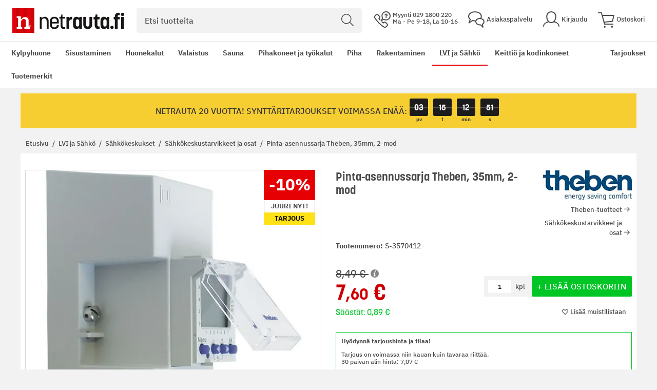

--- FILE ---
content_type: text/html; charset=UTF-8
request_url: https://www.netrauta.fi/pinta-asennuskotelo-35mm
body_size: 75075
content:
<!doctype html>
<html lang="fi">
    <head prefix="og: http://ogp.me/ns# fb: http://ogp.me/ns/fb# product: http://ogp.me/ns/product#">
        <script>
    var LOCALE = 'fi\u002DFI';
    var BASE_URL = 'https\u003A\u002F\u002Fwww.netrauta.fi\u002F';
    var require = {
        'baseUrl': 'https\u003A\u002F\u002Fwww.netrauta.fi\u002Fstatic\u002Fversion1769679824\u002Ffrontend\u002FBygghemma\u002Fnetrauta\u002Ffi_FI'
    };</script>        <meta charset="utf-8"/><script type="text/javascript">(window.NREUM||(NREUM={})).init={privacy:{cookies_enabled:true},ajax:{deny_list:[]},session_trace:{sampling_rate:0.0,mode:"FIXED_RATE",enabled:true,error_sampling_rate:0.0},feature_flags:["soft_nav"]};(window.NREUM||(NREUM={})).loader_config={xpid:"XA8BU1ZbGwICVVJRBQcPUVY=",licenseKey:"909e147219",applicationID:"1213326872",browserID:"1466635209"};;/*! For license information please see nr-loader-full-1.308.0.min.js.LICENSE.txt */
(()=>{var e,t,r={384:(e,t,r)=>{"use strict";r.d(t,{NT:()=>a,US:()=>u,Zm:()=>o,bQ:()=>d,dV:()=>c,pV:()=>l});var n=r(6154),i=r(1863),s=r(1910);const a={beacon:"bam.nr-data.net",errorBeacon:"bam.nr-data.net"};function o(){return n.gm.NREUM||(n.gm.NREUM={}),void 0===n.gm.newrelic&&(n.gm.newrelic=n.gm.NREUM),n.gm.NREUM}function c(){let e=o();return e.o||(e.o={ST:n.gm.setTimeout,SI:n.gm.setImmediate||n.gm.setInterval,CT:n.gm.clearTimeout,XHR:n.gm.XMLHttpRequest,REQ:n.gm.Request,EV:n.gm.Event,PR:n.gm.Promise,MO:n.gm.MutationObserver,FETCH:n.gm.fetch,WS:n.gm.WebSocket},(0,s.i)(...Object.values(e.o))),e}function d(e,t){let r=o();r.initializedAgents??={},t.initializedAt={ms:(0,i.t)(),date:new Date},r.initializedAgents[e]=t}function u(e,t){o()[e]=t}function l(){return function(){let e=o();const t=e.info||{};e.info={beacon:a.beacon,errorBeacon:a.errorBeacon,...t}}(),function(){let e=o();const t=e.init||{};e.init={...t}}(),c(),function(){let e=o();const t=e.loader_config||{};e.loader_config={...t}}(),o()}},782:(e,t,r)=>{"use strict";r.d(t,{T:()=>n});const n=r(860).K7.pageViewTiming},860:(e,t,r)=>{"use strict";r.d(t,{$J:()=>u,K7:()=>c,P3:()=>d,XX:()=>i,Yy:()=>o,df:()=>s,qY:()=>n,v4:()=>a});const n="events",i="jserrors",s="browser/blobs",a="rum",o="browser/logs",c={ajax:"ajax",genericEvents:"generic_events",jserrors:i,logging:"logging",metrics:"metrics",pageAction:"page_action",pageViewEvent:"page_view_event",pageViewTiming:"page_view_timing",sessionReplay:"session_replay",sessionTrace:"session_trace",softNav:"soft_navigations",spa:"spa"},d={[c.pageViewEvent]:1,[c.pageViewTiming]:2,[c.metrics]:3,[c.jserrors]:4,[c.spa]:5,[c.ajax]:6,[c.sessionTrace]:7,[c.softNav]:8,[c.sessionReplay]:9,[c.logging]:10,[c.genericEvents]:11},u={[c.pageViewEvent]:a,[c.pageViewTiming]:n,[c.ajax]:n,[c.spa]:n,[c.softNav]:n,[c.metrics]:i,[c.jserrors]:i,[c.sessionTrace]:s,[c.sessionReplay]:s,[c.logging]:o,[c.genericEvents]:"ins"}},944:(e,t,r)=>{"use strict";r.d(t,{R:()=>i});var n=r(3241);function i(e,t){"function"==typeof console.debug&&(console.debug("New Relic Warning: https://github.com/newrelic/newrelic-browser-agent/blob/main/docs/warning-codes.md#".concat(e),t),(0,n.W)({agentIdentifier:null,drained:null,type:"data",name:"warn",feature:"warn",data:{code:e,secondary:t}}))}},993:(e,t,r)=>{"use strict";r.d(t,{A$:()=>s,ET:()=>a,TZ:()=>o,p_:()=>i});var n=r(860);const i={ERROR:"ERROR",WARN:"WARN",INFO:"INFO",DEBUG:"DEBUG",TRACE:"TRACE"},s={OFF:0,ERROR:1,WARN:2,INFO:3,DEBUG:4,TRACE:5},a="log",o=n.K7.logging},1541:(e,t,r)=>{"use strict";r.d(t,{U:()=>i,f:()=>n});const n={MFE:"MFE",BA:"BA"};function i(e,t){if(2!==t?.harvestEndpointVersion)return{};const r=t.agentRef.runtime.appMetadata.agents[0].entityGuid;return e?{"source.id":e.id,"source.name":e.name,"source.type":e.type,"parent.id":e.parent?.id||r,"parent.type":e.parent?.type||n.BA}:{"entity.guid":r,appId:t.agentRef.info.applicationID}}},1687:(e,t,r)=>{"use strict";r.d(t,{Ak:()=>d,Ze:()=>h,x3:()=>u});var n=r(3241),i=r(7836),s=r(3606),a=r(860),o=r(2646);const c={};function d(e,t){const r={staged:!1,priority:a.P3[t]||0};l(e),c[e].get(t)||c[e].set(t,r)}function u(e,t){e&&c[e]&&(c[e].get(t)&&c[e].delete(t),p(e,t,!1),c[e].size&&f(e))}function l(e){if(!e)throw new Error("agentIdentifier required");c[e]||(c[e]=new Map)}function h(e="",t="feature",r=!1){if(l(e),!e||!c[e].get(t)||r)return p(e,t);c[e].get(t).staged=!0,f(e)}function f(e){const t=Array.from(c[e]);t.every(([e,t])=>t.staged)&&(t.sort((e,t)=>e[1].priority-t[1].priority),t.forEach(([t])=>{c[e].delete(t),p(e,t)}))}function p(e,t,r=!0){const a=e?i.ee.get(e):i.ee,c=s.i.handlers;if(!a.aborted&&a.backlog&&c){if((0,n.W)({agentIdentifier:e,type:"lifecycle",name:"drain",feature:t}),r){const e=a.backlog[t],r=c[t];if(r){for(let t=0;e&&t<e.length;++t)g(e[t],r);Object.entries(r).forEach(([e,t])=>{Object.values(t||{}).forEach(t=>{t[0]?.on&&t[0]?.context()instanceof o.y&&t[0].on(e,t[1])})})}}a.isolatedBacklog||delete c[t],a.backlog[t]=null,a.emit("drain-"+t,[])}}function g(e,t){var r=e[1];Object.values(t[r]||{}).forEach(t=>{var r=e[0];if(t[0]===r){var n=t[1],i=e[3],s=e[2];n.apply(i,s)}})}},1738:(e,t,r)=>{"use strict";r.d(t,{U:()=>f,Y:()=>h});var n=r(3241),i=r(9908),s=r(1863),a=r(944),o=r(5701),c=r(3969),d=r(8362),u=r(860),l=r(4261);function h(e,t,r,s){const h=s||r;!h||h[e]&&h[e]!==d.d.prototype[e]||(h[e]=function(){(0,i.p)(c.xV,["API/"+e+"/called"],void 0,u.K7.metrics,r.ee),(0,n.W)({agentIdentifier:r.agentIdentifier,drained:!!o.B?.[r.agentIdentifier],type:"data",name:"api",feature:l.Pl+e,data:{}});try{return t.apply(this,arguments)}catch(e){(0,a.R)(23,e)}})}function f(e,t,r,n,a){const o=e.info;null===r?delete o.jsAttributes[t]:o.jsAttributes[t]=r,(a||null===r)&&(0,i.p)(l.Pl+n,[(0,s.t)(),t,r],void 0,"session",e.ee)}},1741:(e,t,r)=>{"use strict";r.d(t,{W:()=>s});var n=r(944),i=r(4261);class s{#e(e,...t){if(this[e]!==s.prototype[e])return this[e](...t);(0,n.R)(35,e)}addPageAction(e,t){return this.#e(i.hG,e,t)}register(e){return this.#e(i.eY,e)}recordCustomEvent(e,t){return this.#e(i.fF,e,t)}setPageViewName(e,t){return this.#e(i.Fw,e,t)}setCustomAttribute(e,t,r){return this.#e(i.cD,e,t,r)}noticeError(e,t){return this.#e(i.o5,e,t)}setUserId(e,t=!1){return this.#e(i.Dl,e,t)}setApplicationVersion(e){return this.#e(i.nb,e)}setErrorHandler(e){return this.#e(i.bt,e)}addRelease(e,t){return this.#e(i.k6,e,t)}log(e,t){return this.#e(i.$9,e,t)}start(){return this.#e(i.d3)}finished(e){return this.#e(i.BL,e)}recordReplay(){return this.#e(i.CH)}pauseReplay(){return this.#e(i.Tb)}addToTrace(e){return this.#e(i.U2,e)}setCurrentRouteName(e){return this.#e(i.PA,e)}interaction(e){return this.#e(i.dT,e)}wrapLogger(e,t,r){return this.#e(i.Wb,e,t,r)}measure(e,t){return this.#e(i.V1,e,t)}consent(e){return this.#e(i.Pv,e)}}},1863:(e,t,r)=>{"use strict";function n(){return Math.floor(performance.now())}r.d(t,{t:()=>n})},1910:(e,t,r)=>{"use strict";r.d(t,{i:()=>s});var n=r(944);const i=new Map;function s(...e){return e.every(e=>{if(i.has(e))return i.get(e);const t="function"==typeof e?e.toString():"",r=t.includes("[native code]"),s=t.includes("nrWrapper");return r||s||(0,n.R)(64,e?.name||t),i.set(e,r),r})}},2555:(e,t,r)=>{"use strict";r.d(t,{D:()=>o,f:()=>a});var n=r(384),i=r(8122);const s={beacon:n.NT.beacon,errorBeacon:n.NT.errorBeacon,licenseKey:void 0,applicationID:void 0,sa:void 0,queueTime:void 0,applicationTime:void 0,ttGuid:void 0,user:void 0,account:void 0,product:void 0,extra:void 0,jsAttributes:{},userAttributes:void 0,atts:void 0,transactionName:void 0,tNamePlain:void 0};function a(e){try{return!!e.licenseKey&&!!e.errorBeacon&&!!e.applicationID}catch(e){return!1}}const o=e=>(0,i.a)(e,s)},2614:(e,t,r)=>{"use strict";r.d(t,{BB:()=>a,H3:()=>n,g:()=>d,iL:()=>c,tS:()=>o,uh:()=>i,wk:()=>s});const n="NRBA",i="SESSION",s=144e5,a=18e5,o={STARTED:"session-started",PAUSE:"session-pause",RESET:"session-reset",RESUME:"session-resume",UPDATE:"session-update"},c={SAME_TAB:"same-tab",CROSS_TAB:"cross-tab"},d={OFF:0,FULL:1,ERROR:2}},2646:(e,t,r)=>{"use strict";r.d(t,{y:()=>n});class n{constructor(e){this.contextId=e}}},2843:(e,t,r)=>{"use strict";r.d(t,{G:()=>s,u:()=>i});var n=r(3878);function i(e,t=!1,r,i){(0,n.DD)("visibilitychange",function(){if(t)return void("hidden"===document.visibilityState&&e());e(document.visibilityState)},r,i)}function s(e,t,r){(0,n.sp)("pagehide",e,t,r)}},3241:(e,t,r)=>{"use strict";r.d(t,{W:()=>s});var n=r(6154);const i="newrelic";function s(e={}){try{n.gm.dispatchEvent(new CustomEvent(i,{detail:e}))}catch(e){}}},3304:(e,t,r)=>{"use strict";r.d(t,{A:()=>s});var n=r(7836);const i=()=>{const e=new WeakSet;return(t,r)=>{if("object"==typeof r&&null!==r){if(e.has(r))return;e.add(r)}return r}};function s(e){try{return JSON.stringify(e,i())??""}catch(e){try{n.ee.emit("internal-error",[e])}catch(e){}return""}}},3333:(e,t,r)=>{"use strict";r.d(t,{$v:()=>u,TZ:()=>n,Xh:()=>c,Zp:()=>i,kd:()=>d,mq:()=>o,nf:()=>a,qN:()=>s});const n=r(860).K7.genericEvents,i=["auxclick","click","copy","keydown","paste","scrollend"],s=["focus","blur"],a=4,o=1e3,c=2e3,d=["PageAction","UserAction","BrowserPerformance"],u={RESOURCES:"experimental.resources",REGISTER:"register"}},3434:(e,t,r)=>{"use strict";r.d(t,{Jt:()=>s,YM:()=>d});var n=r(7836),i=r(5607);const s="nr@original:".concat(i.W),a=50;var o=Object.prototype.hasOwnProperty,c=!1;function d(e,t){return e||(e=n.ee),r.inPlace=function(e,t,n,i,s){n||(n="");const a="-"===n.charAt(0);for(let o=0;o<t.length;o++){const c=t[o],d=e[c];l(d)||(e[c]=r(d,a?c+n:n,i,c,s))}},r.flag=s,r;function r(t,r,n,c,d){return l(t)?t:(r||(r=""),nrWrapper[s]=t,function(e,t,r){if(Object.defineProperty&&Object.keys)try{return Object.keys(e).forEach(function(r){Object.defineProperty(t,r,{get:function(){return e[r]},set:function(t){return e[r]=t,t}})}),t}catch(e){u([e],r)}for(var n in e)o.call(e,n)&&(t[n]=e[n])}(t,nrWrapper,e),nrWrapper);function nrWrapper(){var s,o,l,h;let f;try{o=this,s=[...arguments],l="function"==typeof n?n(s,o):n||{}}catch(t){u([t,"",[s,o,c],l],e)}i(r+"start",[s,o,c],l,d);const p=performance.now();let g;try{return h=t.apply(o,s),g=performance.now(),h}catch(e){throw g=performance.now(),i(r+"err",[s,o,e],l,d),f=e,f}finally{const e=g-p,t={start:p,end:g,duration:e,isLongTask:e>=a,methodName:c,thrownError:f};t.isLongTask&&i("long-task",[t,o],l,d),i(r+"end",[s,o,h],l,d)}}}function i(r,n,i,s){if(!c||t){var a=c;c=!0;try{e.emit(r,n,i,t,s)}catch(t){u([t,r,n,i],e)}c=a}}}function u(e,t){t||(t=n.ee);try{t.emit("internal-error",e)}catch(e){}}function l(e){return!(e&&"function"==typeof e&&e.apply&&!e[s])}},3606:(e,t,r)=>{"use strict";r.d(t,{i:()=>s});var n=r(9908);s.on=a;var i=s.handlers={};function s(e,t,r,s){a(s||n.d,i,e,t,r)}function a(e,t,r,i,s){s||(s="feature"),e||(e=n.d);var a=t[s]=t[s]||{};(a[r]=a[r]||[]).push([e,i])}},3738:(e,t,r)=>{"use strict";r.d(t,{He:()=>i,Kp:()=>o,Lc:()=>d,Rz:()=>u,TZ:()=>n,bD:()=>s,d3:()=>a,jx:()=>l,sl:()=>h,uP:()=>c});const n=r(860).K7.sessionTrace,i="bstResource",s="resource",a="-start",o="-end",c="fn"+a,d="fn"+o,u="pushState",l=1e3,h=3e4},3785:(e,t,r)=>{"use strict";r.d(t,{R:()=>c,b:()=>d});var n=r(9908),i=r(1863),s=r(860),a=r(3969),o=r(993);function c(e,t,r={},c=o.p_.INFO,d=!0,u,l=(0,i.t)()){(0,n.p)(a.xV,["API/logging/".concat(c.toLowerCase(),"/called")],void 0,s.K7.metrics,e),(0,n.p)(o.ET,[l,t,r,c,d,u],void 0,s.K7.logging,e)}function d(e){return"string"==typeof e&&Object.values(o.p_).some(t=>t===e.toUpperCase().trim())}},3878:(e,t,r)=>{"use strict";function n(e,t){return{capture:e,passive:!1,signal:t}}function i(e,t,r=!1,i){window.addEventListener(e,t,n(r,i))}function s(e,t,r=!1,i){document.addEventListener(e,t,n(r,i))}r.d(t,{DD:()=>s,jT:()=>n,sp:()=>i})},3969:(e,t,r)=>{"use strict";r.d(t,{TZ:()=>n,XG:()=>o,rs:()=>i,xV:()=>a,z_:()=>s});const n=r(860).K7.metrics,i="sm",s="cm",a="storeSupportabilityMetrics",o="storeEventMetrics"},4234:(e,t,r)=>{"use strict";r.d(t,{W:()=>s});var n=r(7836),i=r(1687);class s{constructor(e,t){this.agentIdentifier=e,this.ee=n.ee.get(e),this.featureName=t,this.blocked=!1}deregisterDrain(){(0,i.x3)(this.agentIdentifier,this.featureName)}}},4261:(e,t,r)=>{"use strict";r.d(t,{$9:()=>d,BL:()=>o,CH:()=>f,Dl:()=>w,Fw:()=>y,PA:()=>m,Pl:()=>n,Pv:()=>T,Tb:()=>l,U2:()=>s,V1:()=>E,Wb:()=>x,bt:()=>b,cD:()=>v,d3:()=>R,dT:()=>c,eY:()=>p,fF:()=>h,hG:()=>i,k6:()=>a,nb:()=>g,o5:()=>u});const n="api-",i="addPageAction",s="addToTrace",a="addRelease",o="finished",c="interaction",d="log",u="noticeError",l="pauseReplay",h="recordCustomEvent",f="recordReplay",p="register",g="setApplicationVersion",m="setCurrentRouteName",v="setCustomAttribute",b="setErrorHandler",y="setPageViewName",w="setUserId",R="start",x="wrapLogger",E="measure",T="consent"},5205:(e,t,r)=>{"use strict";r.d(t,{j:()=>S});var n=r(384),i=r(1741);var s=r(2555),a=r(3333);const o=e=>{if(!e||"string"!=typeof e)return!1;try{document.createDocumentFragment().querySelector(e)}catch{return!1}return!0};var c=r(2614),d=r(944),u=r(8122);const l="[data-nr-mask]",h=e=>(0,u.a)(e,(()=>{const e={feature_flags:[],experimental:{allow_registered_children:!1,resources:!1},mask_selector:"*",block_selector:"[data-nr-block]",mask_input_options:{color:!1,date:!1,"datetime-local":!1,email:!1,month:!1,number:!1,range:!1,search:!1,tel:!1,text:!1,time:!1,url:!1,week:!1,textarea:!1,select:!1,password:!0}};return{ajax:{deny_list:void 0,block_internal:!0,enabled:!0,autoStart:!0},api:{get allow_registered_children(){return e.feature_flags.includes(a.$v.REGISTER)||e.experimental.allow_registered_children},set allow_registered_children(t){e.experimental.allow_registered_children=t},duplicate_registered_data:!1},browser_consent_mode:{enabled:!1},distributed_tracing:{enabled:void 0,exclude_newrelic_header:void 0,cors_use_newrelic_header:void 0,cors_use_tracecontext_headers:void 0,allowed_origins:void 0},get feature_flags(){return e.feature_flags},set feature_flags(t){e.feature_flags=t},generic_events:{enabled:!0,autoStart:!0},harvest:{interval:30},jserrors:{enabled:!0,autoStart:!0},logging:{enabled:!0,autoStart:!0},metrics:{enabled:!0,autoStart:!0},obfuscate:void 0,page_action:{enabled:!0},page_view_event:{enabled:!0,autoStart:!0},page_view_timing:{enabled:!0,autoStart:!0},performance:{capture_marks:!1,capture_measures:!1,capture_detail:!0,resources:{get enabled(){return e.feature_flags.includes(a.$v.RESOURCES)||e.experimental.resources},set enabled(t){e.experimental.resources=t},asset_types:[],first_party_domains:[],ignore_newrelic:!0}},privacy:{cookies_enabled:!0},proxy:{assets:void 0,beacon:void 0},session:{expiresMs:c.wk,inactiveMs:c.BB},session_replay:{autoStart:!0,enabled:!1,preload:!1,sampling_rate:10,error_sampling_rate:100,collect_fonts:!1,inline_images:!1,fix_stylesheets:!0,mask_all_inputs:!0,get mask_text_selector(){return e.mask_selector},set mask_text_selector(t){o(t)?e.mask_selector="".concat(t,",").concat(l):""===t||null===t?e.mask_selector=l:(0,d.R)(5,t)},get block_class(){return"nr-block"},get ignore_class(){return"nr-ignore"},get mask_text_class(){return"nr-mask"},get block_selector(){return e.block_selector},set block_selector(t){o(t)?e.block_selector+=",".concat(t):""!==t&&(0,d.R)(6,t)},get mask_input_options(){return e.mask_input_options},set mask_input_options(t){t&&"object"==typeof t?e.mask_input_options={...t,password:!0}:(0,d.R)(7,t)}},session_trace:{enabled:!0,autoStart:!0},soft_navigations:{enabled:!0,autoStart:!0},spa:{enabled:!0,autoStart:!0},ssl:void 0,user_actions:{enabled:!0,elementAttributes:["id","className","tagName","type"]}}})());var f=r(6154),p=r(9324);let g=0;const m={buildEnv:p.F3,distMethod:p.Xs,version:p.xv,originTime:f.WN},v={consented:!1},b={appMetadata:{},get consented(){return this.session?.state?.consent||v.consented},set consented(e){v.consented=e},customTransaction:void 0,denyList:void 0,disabled:!1,harvester:void 0,isolatedBacklog:!1,isRecording:!1,loaderType:void 0,maxBytes:3e4,obfuscator:void 0,onerror:void 0,ptid:void 0,releaseIds:{},session:void 0,timeKeeper:void 0,registeredEntities:[],jsAttributesMetadata:{bytes:0},get harvestCount(){return++g}},y=e=>{const t=(0,u.a)(e,b),r=Object.keys(m).reduce((e,t)=>(e[t]={value:m[t],writable:!1,configurable:!0,enumerable:!0},e),{});return Object.defineProperties(t,r)};var w=r(5701);const R=e=>{const t=e.startsWith("http");e+="/",r.p=t?e:"https://"+e};var x=r(7836),E=r(3241);const T={accountID:void 0,trustKey:void 0,agentID:void 0,licenseKey:void 0,applicationID:void 0,xpid:void 0},A=e=>(0,u.a)(e,T),_=new Set;function S(e,t={},r,a){let{init:o,info:c,loader_config:d,runtime:u={},exposed:l=!0}=t;if(!c){const e=(0,n.pV)();o=e.init,c=e.info,d=e.loader_config}e.init=h(o||{}),e.loader_config=A(d||{}),c.jsAttributes??={},f.bv&&(c.jsAttributes.isWorker=!0),e.info=(0,s.D)(c);const p=e.init,g=[c.beacon,c.errorBeacon];_.has(e.agentIdentifier)||(p.proxy.assets&&(R(p.proxy.assets),g.push(p.proxy.assets)),p.proxy.beacon&&g.push(p.proxy.beacon),e.beacons=[...g],function(e){const t=(0,n.pV)();Object.getOwnPropertyNames(i.W.prototype).forEach(r=>{const n=i.W.prototype[r];if("function"!=typeof n||"constructor"===n)return;let s=t[r];e[r]&&!1!==e.exposed&&"micro-agent"!==e.runtime?.loaderType&&(t[r]=(...t)=>{const n=e[r](...t);return s?s(...t):n})})}(e),(0,n.US)("activatedFeatures",w.B)),u.denyList=[...p.ajax.deny_list||[],...p.ajax.block_internal?g:[]],u.ptid=e.agentIdentifier,u.loaderType=r,e.runtime=y(u),_.has(e.agentIdentifier)||(e.ee=x.ee.get(e.agentIdentifier),e.exposed=l,(0,E.W)({agentIdentifier:e.agentIdentifier,drained:!!w.B?.[e.agentIdentifier],type:"lifecycle",name:"initialize",feature:void 0,data:e.config})),_.add(e.agentIdentifier)}},5270:(e,t,r)=>{"use strict";r.d(t,{Aw:()=>a,SR:()=>s,rF:()=>o});var n=r(384),i=r(7767);function s(e){return!!(0,n.dV)().o.MO&&(0,i.V)(e)&&!0===e?.session_trace.enabled}function a(e){return!0===e?.session_replay.preload&&s(e)}function o(e,t){try{if("string"==typeof t?.type){if("password"===t.type.toLowerCase())return"*".repeat(e?.length||0);if(void 0!==t?.dataset?.nrUnmask||t?.classList?.contains("nr-unmask"))return e}}catch(e){}return"string"==typeof e?e.replace(/[\S]/g,"*"):"*".repeat(e?.length||0)}},5289:(e,t,r)=>{"use strict";r.d(t,{GG:()=>a,Qr:()=>c,sB:()=>o});var n=r(3878),i=r(6389);function s(){return"undefined"==typeof document||"complete"===document.readyState}function a(e,t){if(s())return e();const r=(0,i.J)(e),a=setInterval(()=>{s()&&(clearInterval(a),r())},500);(0,n.sp)("load",r,t)}function o(e){if(s())return e();(0,n.DD)("DOMContentLoaded",e)}function c(e){if(s())return e();(0,n.sp)("popstate",e)}},5607:(e,t,r)=>{"use strict";r.d(t,{W:()=>n});const n=(0,r(9566).bz)()},5701:(e,t,r)=>{"use strict";r.d(t,{B:()=>s,t:()=>a});var n=r(3241);const i=new Set,s={};function a(e,t){const r=t.agentIdentifier;s[r]??={},e&&"object"==typeof e&&(i.has(r)||(t.ee.emit("rumresp",[e]),s[r]=e,i.add(r),(0,n.W)({agentIdentifier:r,loaded:!0,drained:!0,type:"lifecycle",name:"load",feature:void 0,data:e})))}},6154:(e,t,r)=>{"use strict";r.d(t,{OF:()=>d,RI:()=>i,WN:()=>h,bv:()=>s,eN:()=>f,gm:()=>a,lR:()=>l,m:()=>c,mw:()=>o,sb:()=>u});var n=r(1863);const i="undefined"!=typeof window&&!!window.document,s="undefined"!=typeof WorkerGlobalScope&&("undefined"!=typeof self&&self instanceof WorkerGlobalScope&&self.navigator instanceof WorkerNavigator||"undefined"!=typeof globalThis&&globalThis instanceof WorkerGlobalScope&&globalThis.navigator instanceof WorkerNavigator),a=i?window:"undefined"!=typeof WorkerGlobalScope&&("undefined"!=typeof self&&self instanceof WorkerGlobalScope&&self||"undefined"!=typeof globalThis&&globalThis instanceof WorkerGlobalScope&&globalThis),o=Boolean("hidden"===a?.document?.visibilityState),c=""+a?.location,d=/iPad|iPhone|iPod/.test(a.navigator?.userAgent),u=d&&"undefined"==typeof SharedWorker,l=(()=>{const e=a.navigator?.userAgent?.match(/Firefox[/\s](\d+\.\d+)/);return Array.isArray(e)&&e.length>=2?+e[1]:0})(),h=Date.now()-(0,n.t)(),f=()=>"undefined"!=typeof PerformanceNavigationTiming&&a?.performance?.getEntriesByType("navigation")?.[0]?.responseStart},6344:(e,t,r)=>{"use strict";r.d(t,{BB:()=>u,Qb:()=>l,TZ:()=>i,Ug:()=>a,Vh:()=>s,_s:()=>o,bc:()=>d,yP:()=>c});var n=r(2614);const i=r(860).K7.sessionReplay,s="errorDuringReplay",a=.12,o={DomContentLoaded:0,Load:1,FullSnapshot:2,IncrementalSnapshot:3,Meta:4,Custom:5},c={[n.g.ERROR]:15e3,[n.g.FULL]:3e5,[n.g.OFF]:0},d={RESET:{message:"Session was reset",sm:"Reset"},IMPORT:{message:"Recorder failed to import",sm:"Import"},TOO_MANY:{message:"429: Too Many Requests",sm:"Too-Many"},TOO_BIG:{message:"Payload was too large",sm:"Too-Big"},CROSS_TAB:{message:"Session Entity was set to OFF on another tab",sm:"Cross-Tab"},ENTITLEMENTS:{message:"Session Replay is not allowed and will not be started",sm:"Entitlement"}},u=5e3,l={API:"api",RESUME:"resume",SWITCH_TO_FULL:"switchToFull",INITIALIZE:"initialize",PRELOAD:"preload"}},6389:(e,t,r)=>{"use strict";function n(e,t=500,r={}){const n=r?.leading||!1;let i;return(...r)=>{n&&void 0===i&&(e.apply(this,r),i=setTimeout(()=>{i=clearTimeout(i)},t)),n||(clearTimeout(i),i=setTimeout(()=>{e.apply(this,r)},t))}}function i(e){let t=!1;return(...r)=>{t||(t=!0,e.apply(this,r))}}r.d(t,{J:()=>i,s:()=>n})},6630:(e,t,r)=>{"use strict";r.d(t,{T:()=>n});const n=r(860).K7.pageViewEvent},6774:(e,t,r)=>{"use strict";r.d(t,{T:()=>n});const n=r(860).K7.jserrors},7295:(e,t,r)=>{"use strict";r.d(t,{Xv:()=>a,gX:()=>i,iW:()=>s});var n=[];function i(e){if(!e||s(e))return!1;if(0===n.length)return!0;if("*"===n[0].hostname)return!1;for(var t=0;t<n.length;t++){var r=n[t];if(r.hostname.test(e.hostname)&&r.pathname.test(e.pathname))return!1}return!0}function s(e){return void 0===e.hostname}function a(e){if(n=[],e&&e.length)for(var t=0;t<e.length;t++){let r=e[t];if(!r)continue;if("*"===r)return void(n=[{hostname:"*"}]);0===r.indexOf("http://")?r=r.substring(7):0===r.indexOf("https://")&&(r=r.substring(8));const i=r.indexOf("/");let s,a;i>0?(s=r.substring(0,i),a=r.substring(i)):(s=r,a="*");let[c]=s.split(":");n.push({hostname:o(c),pathname:o(a,!0)})}}function o(e,t=!1){const r=e.replace(/[.+?^${}()|[\]\\]/g,e=>"\\"+e).replace(/\*/g,".*?");return new RegExp((t?"^":"")+r+"$")}},7485:(e,t,r)=>{"use strict";r.d(t,{D:()=>i});var n=r(6154);function i(e){if(0===(e||"").indexOf("data:"))return{protocol:"data"};try{const t=new URL(e,location.href),r={port:t.port,hostname:t.hostname,pathname:t.pathname,search:t.search,protocol:t.protocol.slice(0,t.protocol.indexOf(":")),sameOrigin:t.protocol===n.gm?.location?.protocol&&t.host===n.gm?.location?.host};return r.port&&""!==r.port||("http:"===t.protocol&&(r.port="80"),"https:"===t.protocol&&(r.port="443")),r.pathname&&""!==r.pathname?r.pathname.startsWith("/")||(r.pathname="/".concat(r.pathname)):r.pathname="/",r}catch(e){return{}}}},7699:(e,t,r)=>{"use strict";r.d(t,{It:()=>s,KC:()=>o,No:()=>i,qh:()=>a});var n=r(860);const i=16e3,s=1e6,a="SESSION_ERROR",o={[n.K7.logging]:!0,[n.K7.genericEvents]:!1,[n.K7.jserrors]:!1,[n.K7.ajax]:!1}},7767:(e,t,r)=>{"use strict";r.d(t,{V:()=>i});var n=r(6154);const i=e=>n.RI&&!0===e?.privacy.cookies_enabled},7836:(e,t,r)=>{"use strict";r.d(t,{P:()=>o,ee:()=>c});var n=r(384),i=r(8990),s=r(2646),a=r(5607);const o="nr@context:".concat(a.W),c=function e(t,r){var n={},a={},u={},l=!1;try{l=16===r.length&&d.initializedAgents?.[r]?.runtime.isolatedBacklog}catch(e){}var h={on:p,addEventListener:p,removeEventListener:function(e,t){var r=n[e];if(!r)return;for(var i=0;i<r.length;i++)r[i]===t&&r.splice(i,1)},emit:function(e,r,n,i,s){!1!==s&&(s=!0);if(c.aborted&&!i)return;t&&s&&t.emit(e,r,n);var o=f(n);g(e).forEach(e=>{e.apply(o,r)});var d=v()[a[e]];d&&d.push([h,e,r,o]);return o},get:m,listeners:g,context:f,buffer:function(e,t){const r=v();if(t=t||"feature",h.aborted)return;Object.entries(e||{}).forEach(([e,n])=>{a[n]=t,t in r||(r[t]=[])})},abort:function(){h._aborted=!0,Object.keys(h.backlog).forEach(e=>{delete h.backlog[e]})},isBuffering:function(e){return!!v()[a[e]]},debugId:r,backlog:l?{}:t&&"object"==typeof t.backlog?t.backlog:{},isolatedBacklog:l};return Object.defineProperty(h,"aborted",{get:()=>{let e=h._aborted||!1;return e||(t&&(e=t.aborted),e)}}),h;function f(e){return e&&e instanceof s.y?e:e?(0,i.I)(e,o,()=>new s.y(o)):new s.y(o)}function p(e,t){n[e]=g(e).concat(t)}function g(e){return n[e]||[]}function m(t){return u[t]=u[t]||e(h,t)}function v(){return h.backlog}}(void 0,"globalEE"),d=(0,n.Zm)();d.ee||(d.ee=c)},8122:(e,t,r)=>{"use strict";r.d(t,{a:()=>i});var n=r(944);function i(e,t){try{if(!e||"object"!=typeof e)return(0,n.R)(3);if(!t||"object"!=typeof t)return(0,n.R)(4);const r=Object.create(Object.getPrototypeOf(t),Object.getOwnPropertyDescriptors(t)),s=0===Object.keys(r).length?e:r;for(let a in s)if(void 0!==e[a])try{if(null===e[a]){r[a]=null;continue}Array.isArray(e[a])&&Array.isArray(t[a])?r[a]=Array.from(new Set([...e[a],...t[a]])):"object"==typeof e[a]&&"object"==typeof t[a]?r[a]=i(e[a],t[a]):r[a]=e[a]}catch(e){r[a]||(0,n.R)(1,e)}return r}catch(e){(0,n.R)(2,e)}}},8139:(e,t,r)=>{"use strict";r.d(t,{u:()=>h});var n=r(7836),i=r(3434),s=r(8990),a=r(6154);const o={},c=a.gm.XMLHttpRequest,d="addEventListener",u="removeEventListener",l="nr@wrapped:".concat(n.P);function h(e){var t=function(e){return(e||n.ee).get("events")}(e);if(o[t.debugId]++)return t;o[t.debugId]=1;var r=(0,i.YM)(t,!0);function h(e){r.inPlace(e,[d,u],"-",p)}function p(e,t){return e[1]}return"getPrototypeOf"in Object&&(a.RI&&f(document,h),c&&f(c.prototype,h),f(a.gm,h)),t.on(d+"-start",function(e,t){var n=e[1];if(null!==n&&("function"==typeof n||"object"==typeof n)&&"newrelic"!==e[0]){var i=(0,s.I)(n,l,function(){var e={object:function(){if("function"!=typeof n.handleEvent)return;return n.handleEvent.apply(n,arguments)},function:n}[typeof n];return e?r(e,"fn-",null,e.name||"anonymous"):n});this.wrapped=e[1]=i}}),t.on(u+"-start",function(e){e[1]=this.wrapped||e[1]}),t}function f(e,t,...r){let n=e;for(;"object"==typeof n&&!Object.prototype.hasOwnProperty.call(n,d);)n=Object.getPrototypeOf(n);n&&t(n,...r)}},8362:(e,t,r)=>{"use strict";r.d(t,{d:()=>s});var n=r(9566),i=r(1741);class s extends i.W{agentIdentifier=(0,n.LA)(16)}},8374:(e,t,r)=>{r.nc=(()=>{try{return document?.currentScript?.nonce}catch(e){}return""})()},8990:(e,t,r)=>{"use strict";r.d(t,{I:()=>i});var n=Object.prototype.hasOwnProperty;function i(e,t,r){if(n.call(e,t))return e[t];var i=r();if(Object.defineProperty&&Object.keys)try{return Object.defineProperty(e,t,{value:i,writable:!0,enumerable:!1}),i}catch(e){}return e[t]=i,i}},9119:(e,t,r)=>{"use strict";r.d(t,{L:()=>s});var n=/([^?#]*)[^#]*(#[^?]*|$).*/,i=/([^?#]*)().*/;function s(e,t){return e?e.replace(t?n:i,"$1$2"):e}},9300:(e,t,r)=>{"use strict";r.d(t,{T:()=>n});const n=r(860).K7.ajax},9324:(e,t,r)=>{"use strict";r.d(t,{AJ:()=>a,F3:()=>i,Xs:()=>s,Yq:()=>o,xv:()=>n});const n="1.308.0",i="PROD",s="CDN",a="@newrelic/rrweb",o="1.0.1"},9566:(e,t,r)=>{"use strict";r.d(t,{LA:()=>o,ZF:()=>c,bz:()=>a,el:()=>d});var n=r(6154);const i="xxxxxxxx-xxxx-4xxx-yxxx-xxxxxxxxxxxx";function s(e,t){return e?15&e[t]:16*Math.random()|0}function a(){const e=n.gm?.crypto||n.gm?.msCrypto;let t,r=0;return e&&e.getRandomValues&&(t=e.getRandomValues(new Uint8Array(30))),i.split("").map(e=>"x"===e?s(t,r++).toString(16):"y"===e?(3&s()|8).toString(16):e).join("")}function o(e){const t=n.gm?.crypto||n.gm?.msCrypto;let r,i=0;t&&t.getRandomValues&&(r=t.getRandomValues(new Uint8Array(e)));const a=[];for(var o=0;o<e;o++)a.push(s(r,i++).toString(16));return a.join("")}function c(){return o(16)}function d(){return o(32)}},9908:(e,t,r)=>{"use strict";r.d(t,{d:()=>n,p:()=>i});var n=r(7836).ee.get("handle");function i(e,t,r,i,s){s?(s.buffer([e],i),s.emit(e,t,r)):(n.buffer([e],i),n.emit(e,t,r))}}},n={};function i(e){var t=n[e];if(void 0!==t)return t.exports;var s=n[e]={exports:{}};return r[e](s,s.exports,i),s.exports}i.m=r,i.d=(e,t)=>{for(var r in t)i.o(t,r)&&!i.o(e,r)&&Object.defineProperty(e,r,{enumerable:!0,get:t[r]})},i.f={},i.e=e=>Promise.all(Object.keys(i.f).reduce((t,r)=>(i.f[r](e,t),t),[])),i.u=e=>({95:"nr-full-compressor",222:"nr-full-recorder",891:"nr-full"}[e]+"-1.308.0.min.js"),i.o=(e,t)=>Object.prototype.hasOwnProperty.call(e,t),e={},t="NRBA-1.308.0.PROD:",i.l=(r,n,s,a)=>{if(e[r])e[r].push(n);else{var o,c;if(void 0!==s)for(var d=document.getElementsByTagName("script"),u=0;u<d.length;u++){var l=d[u];if(l.getAttribute("src")==r||l.getAttribute("data-webpack")==t+s){o=l;break}}if(!o){c=!0;var h={891:"sha512-fcveNDcpRQS9OweGhN4uJe88Qmg+EVyH6j/wngwL2Le0m7LYyz7q+JDx7KBxsdDF4TaPVsSmHg12T3pHwdLa7w==",222:"sha512-O8ZzdvgB4fRyt7k2Qrr4STpR+tCA2mcQEig6/dP3rRy9uEx1CTKQ6cQ7Src0361y7xS434ua+zIPo265ZpjlEg==",95:"sha512-jDWejat/6/UDex/9XjYoPPmpMPuEvBCSuCg/0tnihjbn5bh9mP3An0NzFV9T5Tc+3kKhaXaZA8UIKPAanD2+Gw=="};(o=document.createElement("script")).charset="utf-8",i.nc&&o.setAttribute("nonce",i.nc),o.setAttribute("data-webpack",t+s),o.src=r,0!==o.src.indexOf(window.location.origin+"/")&&(o.crossOrigin="anonymous"),h[a]&&(o.integrity=h[a])}e[r]=[n];var f=(t,n)=>{o.onerror=o.onload=null,clearTimeout(p);var i=e[r];if(delete e[r],o.parentNode&&o.parentNode.removeChild(o),i&&i.forEach(e=>e(n)),t)return t(n)},p=setTimeout(f.bind(null,void 0,{type:"timeout",target:o}),12e4);o.onerror=f.bind(null,o.onerror),o.onload=f.bind(null,o.onload),c&&document.head.appendChild(o)}},i.r=e=>{"undefined"!=typeof Symbol&&Symbol.toStringTag&&Object.defineProperty(e,Symbol.toStringTag,{value:"Module"}),Object.defineProperty(e,"__esModule",{value:!0})},i.p="https://js-agent.newrelic.com/",(()=>{var e={85:0,959:0};i.f.j=(t,r)=>{var n=i.o(e,t)?e[t]:void 0;if(0!==n)if(n)r.push(n[2]);else{var s=new Promise((r,i)=>n=e[t]=[r,i]);r.push(n[2]=s);var a=i.p+i.u(t),o=new Error;i.l(a,r=>{if(i.o(e,t)&&(0!==(n=e[t])&&(e[t]=void 0),n)){var s=r&&("load"===r.type?"missing":r.type),a=r&&r.target&&r.target.src;o.message="Loading chunk "+t+" failed: ("+s+": "+a+")",o.name="ChunkLoadError",o.type=s,o.request=a,n[1](o)}},"chunk-"+t,t)}};var t=(t,r)=>{var n,s,[a,o,c]=r,d=0;if(a.some(t=>0!==e[t])){for(n in o)i.o(o,n)&&(i.m[n]=o[n]);if(c)c(i)}for(t&&t(r);d<a.length;d++)s=a[d],i.o(e,s)&&e[s]&&e[s][0](),e[s]=0},r=self["webpackChunk:NRBA-1.308.0.PROD"]=self["webpackChunk:NRBA-1.308.0.PROD"]||[];r.forEach(t.bind(null,0)),r.push=t.bind(null,r.push.bind(r))})(),(()=>{"use strict";i(8374);var e=i(8362),t=i(860);const r=Object.values(t.K7);var n=i(5205);var s=i(9908),a=i(1863),o=i(4261),c=i(1738);var d=i(1687),u=i(4234),l=i(5289),h=i(6154),f=i(944),p=i(5270),g=i(7767),m=i(6389),v=i(7699);class b extends u.W{constructor(e,t){super(e.agentIdentifier,t),this.agentRef=e,this.abortHandler=void 0,this.featAggregate=void 0,this.loadedSuccessfully=void 0,this.onAggregateImported=new Promise(e=>{this.loadedSuccessfully=e}),this.deferred=Promise.resolve(),!1===e.init[this.featureName].autoStart?this.deferred=new Promise((t,r)=>{this.ee.on("manual-start-all",(0,m.J)(()=>{(0,d.Ak)(e.agentIdentifier,this.featureName),t()}))}):(0,d.Ak)(e.agentIdentifier,t)}importAggregator(e,t,r={}){if(this.featAggregate)return;const n=async()=>{let n;await this.deferred;try{if((0,g.V)(e.init)){const{setupAgentSession:t}=await i.e(891).then(i.bind(i,8766));n=t(e)}}catch(e){(0,f.R)(20,e),this.ee.emit("internal-error",[e]),(0,s.p)(v.qh,[e],void 0,this.featureName,this.ee)}try{if(!this.#t(this.featureName,n,e.init))return(0,d.Ze)(this.agentIdentifier,this.featureName),void this.loadedSuccessfully(!1);const{Aggregate:i}=await t();this.featAggregate=new i(e,r),e.runtime.harvester.initializedAggregates.push(this.featAggregate),this.loadedSuccessfully(!0)}catch(e){(0,f.R)(34,e),this.abortHandler?.(),(0,d.Ze)(this.agentIdentifier,this.featureName,!0),this.loadedSuccessfully(!1),this.ee&&this.ee.abort()}};h.RI?(0,l.GG)(()=>n(),!0):n()}#t(e,r,n){if(this.blocked)return!1;switch(e){case t.K7.sessionReplay:return(0,p.SR)(n)&&!!r;case t.K7.sessionTrace:return!!r;default:return!0}}}var y=i(6630),w=i(2614),R=i(3241);class x extends b{static featureName=y.T;constructor(e){var t;super(e,y.T),this.setupInspectionEvents(e.agentIdentifier),t=e,(0,c.Y)(o.Fw,function(e,r){"string"==typeof e&&("/"!==e.charAt(0)&&(e="/"+e),t.runtime.customTransaction=(r||"http://custom.transaction")+e,(0,s.p)(o.Pl+o.Fw,[(0,a.t)()],void 0,void 0,t.ee))},t),this.importAggregator(e,()=>i.e(891).then(i.bind(i,3718)))}setupInspectionEvents(e){const t=(t,r)=>{t&&(0,R.W)({agentIdentifier:e,timeStamp:t.timeStamp,loaded:"complete"===t.target.readyState,type:"window",name:r,data:t.target.location+""})};(0,l.sB)(e=>{t(e,"DOMContentLoaded")}),(0,l.GG)(e=>{t(e,"load")}),(0,l.Qr)(e=>{t(e,"navigate")}),this.ee.on(w.tS.UPDATE,(t,r)=>{(0,R.W)({agentIdentifier:e,type:"lifecycle",name:"session",data:r})})}}var E=i(384);class T extends e.d{constructor(e){var t;(super(),h.gm)?(this.features={},(0,E.bQ)(this.agentIdentifier,this),this.desiredFeatures=new Set(e.features||[]),this.desiredFeatures.add(x),(0,n.j)(this,e,e.loaderType||"agent"),t=this,(0,c.Y)(o.cD,function(e,r,n=!1){if("string"==typeof e){if(["string","number","boolean"].includes(typeof r)||null===r)return(0,c.U)(t,e,r,o.cD,n);(0,f.R)(40,typeof r)}else(0,f.R)(39,typeof e)},t),function(e){(0,c.Y)(o.Dl,function(t,r=!1){if("string"!=typeof t&&null!==t)return void(0,f.R)(41,typeof t);const n=e.info.jsAttributes["enduser.id"];r&&null!=n&&n!==t?(0,s.p)(o.Pl+"setUserIdAndResetSession",[t],void 0,"session",e.ee):(0,c.U)(e,"enduser.id",t,o.Dl,!0)},e)}(this),function(e){(0,c.Y)(o.nb,function(t){if("string"==typeof t||null===t)return(0,c.U)(e,"application.version",t,o.nb,!1);(0,f.R)(42,typeof t)},e)}(this),function(e){(0,c.Y)(o.d3,function(){e.ee.emit("manual-start-all")},e)}(this),function(e){(0,c.Y)(o.Pv,function(t=!0){if("boolean"==typeof t){if((0,s.p)(o.Pl+o.Pv,[t],void 0,"session",e.ee),e.runtime.consented=t,t){const t=e.features.page_view_event;t.onAggregateImported.then(e=>{const r=t.featAggregate;e&&!r.sentRum&&r.sendRum()})}}else(0,f.R)(65,typeof t)},e)}(this),this.run()):(0,f.R)(21)}get config(){return{info:this.info,init:this.init,loader_config:this.loader_config,runtime:this.runtime}}get api(){return this}run(){try{const e=function(e){const t={};return r.forEach(r=>{t[r]=!!e[r]?.enabled}),t}(this.init),n=[...this.desiredFeatures];n.sort((e,r)=>t.P3[e.featureName]-t.P3[r.featureName]),n.forEach(r=>{if(!e[r.featureName]&&r.featureName!==t.K7.pageViewEvent)return;if(r.featureName===t.K7.spa)return void(0,f.R)(67);const n=function(e){switch(e){case t.K7.ajax:return[t.K7.jserrors];case t.K7.sessionTrace:return[t.K7.ajax,t.K7.pageViewEvent];case t.K7.sessionReplay:return[t.K7.sessionTrace];case t.K7.pageViewTiming:return[t.K7.pageViewEvent];default:return[]}}(r.featureName).filter(e=>!(e in this.features));n.length>0&&(0,f.R)(36,{targetFeature:r.featureName,missingDependencies:n}),this.features[r.featureName]=new r(this)})}catch(e){(0,f.R)(22,e);for(const e in this.features)this.features[e].abortHandler?.();const t=(0,E.Zm)();delete t.initializedAgents[this.agentIdentifier]?.features,delete this.sharedAggregator;return t.ee.get(this.agentIdentifier).abort(),!1}}}var A=i(2843),_=i(782);class S extends b{static featureName=_.T;constructor(e){super(e,_.T),h.RI&&((0,A.u)(()=>(0,s.p)("docHidden",[(0,a.t)()],void 0,_.T,this.ee),!0),(0,A.G)(()=>(0,s.p)("winPagehide",[(0,a.t)()],void 0,_.T,this.ee)),this.importAggregator(e,()=>i.e(891).then(i.bind(i,9018))))}}var O=i(3969);class I extends b{static featureName=O.TZ;constructor(e){super(e,O.TZ),h.RI&&document.addEventListener("securitypolicyviolation",e=>{(0,s.p)(O.xV,["Generic/CSPViolation/Detected"],void 0,this.featureName,this.ee)}),this.importAggregator(e,()=>i.e(891).then(i.bind(i,6555)))}}var P=i(6774),k=i(3878),N=i(3304);class D{constructor(e,t,r,n,i){this.name="UncaughtError",this.message="string"==typeof e?e:(0,N.A)(e),this.sourceURL=t,this.line=r,this.column=n,this.__newrelic=i}}function j(e){return M(e)?e:new D(void 0!==e?.message?e.message:e,e?.filename||e?.sourceURL,e?.lineno||e?.line,e?.colno||e?.col,e?.__newrelic,e?.cause)}function C(e){const t="Unhandled Promise Rejection: ";if(!e?.reason)return;if(M(e.reason)){try{e.reason.message.startsWith(t)||(e.reason.message=t+e.reason.message)}catch(e){}return j(e.reason)}const r=j(e.reason);return(r.message||"").startsWith(t)||(r.message=t+r.message),r}function L(e){if(e.error instanceof SyntaxError&&!/:\d+$/.test(e.error.stack?.trim())){const t=new D(e.message,e.filename,e.lineno,e.colno,e.error.__newrelic,e.cause);return t.name=SyntaxError.name,t}return M(e.error)?e.error:j(e)}function M(e){return e instanceof Error&&!!e.stack}function B(e,r,n,i,o=(0,a.t)()){"string"==typeof e&&(e=new Error(e)),(0,s.p)("err",[e,o,!1,r,n.runtime.isRecording,void 0,i],void 0,t.K7.jserrors,n.ee),(0,s.p)("uaErr",[],void 0,t.K7.genericEvents,n.ee)}var H=i(1541),K=i(993),W=i(3785);function U(e,{customAttributes:t={},level:r=K.p_.INFO}={},n,i,s=(0,a.t)()){(0,W.R)(n.ee,e,t,r,!1,i,s)}function F(e,r,n,i,c=(0,a.t)()){(0,s.p)(o.Pl+o.hG,[c,e,r,i],void 0,t.K7.genericEvents,n.ee)}function V(e,r,n,i,c=(0,a.t)()){const{start:d,end:u,customAttributes:l}=r||{},h={customAttributes:l||{}};if("object"!=typeof h.customAttributes||"string"!=typeof e||0===e.length)return void(0,f.R)(57);const p=(e,t)=>null==e?t:"number"==typeof e?e:e instanceof PerformanceMark?e.startTime:Number.NaN;if(h.start=p(d,0),h.end=p(u,c),Number.isNaN(h.start)||Number.isNaN(h.end))(0,f.R)(57);else{if(h.duration=h.end-h.start,!(h.duration<0))return(0,s.p)(o.Pl+o.V1,[h,e,i],void 0,t.K7.genericEvents,n.ee),h;(0,f.R)(58)}}function z(e,r={},n,i,c=(0,a.t)()){(0,s.p)(o.Pl+o.fF,[c,e,r,i],void 0,t.K7.genericEvents,n.ee)}function G(e){(0,c.Y)(o.eY,function(t){return Y(e,t)},e)}function Y(e,r,n){(0,f.R)(54,"newrelic.register"),r||={},r.type=H.f.MFE,r.licenseKey||=e.info.licenseKey,r.blocked=!1,r.parent=n||{},Array.isArray(r.tags)||(r.tags=[]);const i={};r.tags.forEach(e=>{"name"!==e&&"id"!==e&&(i["source.".concat(e)]=!0)}),r.isolated??=!0;let o=()=>{};const c=e.runtime.registeredEntities;if(!r.isolated){const e=c.find(({metadata:{target:{id:e}}})=>e===r.id&&!r.isolated);if(e)return e}const d=e=>{r.blocked=!0,o=e};function u(e){return"string"==typeof e&&!!e.trim()&&e.trim().length<501||"number"==typeof e}e.init.api.allow_registered_children||d((0,m.J)(()=>(0,f.R)(55))),u(r.id)&&u(r.name)||d((0,m.J)(()=>(0,f.R)(48,r)));const l={addPageAction:(t,n={})=>g(F,[t,{...i,...n},e],r),deregister:()=>{d((0,m.J)(()=>(0,f.R)(68)))},log:(t,n={})=>g(U,[t,{...n,customAttributes:{...i,...n.customAttributes||{}}},e],r),measure:(t,n={})=>g(V,[t,{...n,customAttributes:{...i,...n.customAttributes||{}}},e],r),noticeError:(t,n={})=>g(B,[t,{...i,...n},e],r),register:(t={})=>g(Y,[e,t],l.metadata.target),recordCustomEvent:(t,n={})=>g(z,[t,{...i,...n},e],r),setApplicationVersion:e=>p("application.version",e),setCustomAttribute:(e,t)=>p(e,t),setUserId:e=>p("enduser.id",e),metadata:{customAttributes:i,target:r}},h=()=>(r.blocked&&o(),r.blocked);h()||c.push(l);const p=(e,t)=>{h()||(i[e]=t)},g=(r,n,i)=>{if(h())return;const o=(0,a.t)();(0,s.p)(O.xV,["API/register/".concat(r.name,"/called")],void 0,t.K7.metrics,e.ee);try{if(e.init.api.duplicate_registered_data&&"register"!==r.name){let e=n;if(n[1]instanceof Object){const t={"child.id":i.id,"child.type":i.type};e="customAttributes"in n[1]?[n[0],{...n[1],customAttributes:{...n[1].customAttributes,...t}},...n.slice(2)]:[n[0],{...n[1],...t},...n.slice(2)]}r(...e,void 0,o)}return r(...n,i,o)}catch(e){(0,f.R)(50,e)}};return l}class q extends b{static featureName=P.T;constructor(e){var t;super(e,P.T),t=e,(0,c.Y)(o.o5,(e,r)=>B(e,r,t),t),function(e){(0,c.Y)(o.bt,function(t){e.runtime.onerror=t},e)}(e),function(e){let t=0;(0,c.Y)(o.k6,function(e,r){++t>10||(this.runtime.releaseIds[e.slice(-200)]=(""+r).slice(-200))},e)}(e),G(e);try{this.removeOnAbort=new AbortController}catch(e){}this.ee.on("internal-error",(t,r)=>{this.abortHandler&&(0,s.p)("ierr",[j(t),(0,a.t)(),!0,{},e.runtime.isRecording,r],void 0,this.featureName,this.ee)}),h.gm.addEventListener("unhandledrejection",t=>{this.abortHandler&&(0,s.p)("err",[C(t),(0,a.t)(),!1,{unhandledPromiseRejection:1},e.runtime.isRecording],void 0,this.featureName,this.ee)},(0,k.jT)(!1,this.removeOnAbort?.signal)),h.gm.addEventListener("error",t=>{this.abortHandler&&(0,s.p)("err",[L(t),(0,a.t)(),!1,{},e.runtime.isRecording],void 0,this.featureName,this.ee)},(0,k.jT)(!1,this.removeOnAbort?.signal)),this.abortHandler=this.#r,this.importAggregator(e,()=>i.e(891).then(i.bind(i,2176)))}#r(){this.removeOnAbort?.abort(),this.abortHandler=void 0}}var Z=i(8990);let X=1;function J(e){const t=typeof e;return!e||"object"!==t&&"function"!==t?-1:e===h.gm?0:(0,Z.I)(e,"nr@id",function(){return X++})}function Q(e){if("string"==typeof e&&e.length)return e.length;if("object"==typeof e){if("undefined"!=typeof ArrayBuffer&&e instanceof ArrayBuffer&&e.byteLength)return e.byteLength;if("undefined"!=typeof Blob&&e instanceof Blob&&e.size)return e.size;if(!("undefined"!=typeof FormData&&e instanceof FormData))try{return(0,N.A)(e).length}catch(e){return}}}var ee=i(8139),te=i(7836),re=i(3434);const ne={},ie=["open","send"];function se(e){var t=e||te.ee;const r=function(e){return(e||te.ee).get("xhr")}(t);if(void 0===h.gm.XMLHttpRequest)return r;if(ne[r.debugId]++)return r;ne[r.debugId]=1,(0,ee.u)(t);var n=(0,re.YM)(r),i=h.gm.XMLHttpRequest,s=h.gm.MutationObserver,a=h.gm.Promise,o=h.gm.setInterval,c="readystatechange",d=["onload","onerror","onabort","onloadstart","onloadend","onprogress","ontimeout"],u=[],l=h.gm.XMLHttpRequest=function(e){const t=new i(e),s=r.context(t);try{r.emit("new-xhr",[t],s),t.addEventListener(c,(a=s,function(){var e=this;e.readyState>3&&!a.resolved&&(a.resolved=!0,r.emit("xhr-resolved",[],e)),n.inPlace(e,d,"fn-",y)}),(0,k.jT)(!1))}catch(e){(0,f.R)(15,e);try{r.emit("internal-error",[e])}catch(e){}}var a;return t};function p(e,t){n.inPlace(t,["onreadystatechange"],"fn-",y)}if(function(e,t){for(var r in e)t[r]=e[r]}(i,l),l.prototype=i.prototype,n.inPlace(l.prototype,ie,"-xhr-",y),r.on("send-xhr-start",function(e,t){p(e,t),function(e){u.push(e),s&&(g?g.then(b):o?o(b):(m=-m,v.data=m))}(t)}),r.on("open-xhr-start",p),s){var g=a&&a.resolve();if(!o&&!a){var m=1,v=document.createTextNode(m);new s(b).observe(v,{characterData:!0})}}else t.on("fn-end",function(e){e[0]&&e[0].type===c||b()});function b(){for(var e=0;e<u.length;e++)p(0,u[e]);u.length&&(u=[])}function y(e,t){return t}return r}var ae="fetch-",oe=ae+"body-",ce=["arrayBuffer","blob","json","text","formData"],de=h.gm.Request,ue=h.gm.Response,le="prototype";const he={};function fe(e){const t=function(e){return(e||te.ee).get("fetch")}(e);if(!(de&&ue&&h.gm.fetch))return t;if(he[t.debugId]++)return t;function r(e,r,n){var i=e[r];"function"==typeof i&&(e[r]=function(){var e,r=[...arguments],s={};t.emit(n+"before-start",[r],s),s[te.P]&&s[te.P].dt&&(e=s[te.P].dt);var a=i.apply(this,r);return t.emit(n+"start",[r,e],a),a.then(function(e){return t.emit(n+"end",[null,e],a),e},function(e){throw t.emit(n+"end",[e],a),e})})}return he[t.debugId]=1,ce.forEach(e=>{r(de[le],e,oe),r(ue[le],e,oe)}),r(h.gm,"fetch",ae),t.on(ae+"end",function(e,r){var n=this;if(r){var i=r.headers.get("content-length");null!==i&&(n.rxSize=i),t.emit(ae+"done",[null,r],n)}else t.emit(ae+"done",[e],n)}),t}var pe=i(7485),ge=i(9566);class me{constructor(e){this.agentRef=e}generateTracePayload(e){const t=this.agentRef.loader_config;if(!this.shouldGenerateTrace(e)||!t)return null;var r=(t.accountID||"").toString()||null,n=(t.agentID||"").toString()||null,i=(t.trustKey||"").toString()||null;if(!r||!n)return null;var s=(0,ge.ZF)(),a=(0,ge.el)(),o=Date.now(),c={spanId:s,traceId:a,timestamp:o};return(e.sameOrigin||this.isAllowedOrigin(e)&&this.useTraceContextHeadersForCors())&&(c.traceContextParentHeader=this.generateTraceContextParentHeader(s,a),c.traceContextStateHeader=this.generateTraceContextStateHeader(s,o,r,n,i)),(e.sameOrigin&&!this.excludeNewrelicHeader()||!e.sameOrigin&&this.isAllowedOrigin(e)&&this.useNewrelicHeaderForCors())&&(c.newrelicHeader=this.generateTraceHeader(s,a,o,r,n,i)),c}generateTraceContextParentHeader(e,t){return"00-"+t+"-"+e+"-01"}generateTraceContextStateHeader(e,t,r,n,i){return i+"@nr=0-1-"+r+"-"+n+"-"+e+"----"+t}generateTraceHeader(e,t,r,n,i,s){if(!("function"==typeof h.gm?.btoa))return null;var a={v:[0,1],d:{ty:"Browser",ac:n,ap:i,id:e,tr:t,ti:r}};return s&&n!==s&&(a.d.tk=s),btoa((0,N.A)(a))}shouldGenerateTrace(e){return this.agentRef.init?.distributed_tracing?.enabled&&this.isAllowedOrigin(e)}isAllowedOrigin(e){var t=!1;const r=this.agentRef.init?.distributed_tracing;if(e.sameOrigin)t=!0;else if(r?.allowed_origins instanceof Array)for(var n=0;n<r.allowed_origins.length;n++){var i=(0,pe.D)(r.allowed_origins[n]);if(e.hostname===i.hostname&&e.protocol===i.protocol&&e.port===i.port){t=!0;break}}return t}excludeNewrelicHeader(){var e=this.agentRef.init?.distributed_tracing;return!!e&&!!e.exclude_newrelic_header}useNewrelicHeaderForCors(){var e=this.agentRef.init?.distributed_tracing;return!!e&&!1!==e.cors_use_newrelic_header}useTraceContextHeadersForCors(){var e=this.agentRef.init?.distributed_tracing;return!!e&&!!e.cors_use_tracecontext_headers}}var ve=i(9300),be=i(7295);function ye(e){return"string"==typeof e?e:e instanceof(0,E.dV)().o.REQ?e.url:h.gm?.URL&&e instanceof URL?e.href:void 0}var we=["load","error","abort","timeout"],Re=we.length,xe=(0,E.dV)().o.REQ,Ee=(0,E.dV)().o.XHR;const Te="X-NewRelic-App-Data";class Ae extends b{static featureName=ve.T;constructor(e){super(e,ve.T),this.dt=new me(e),this.handler=(e,t,r,n)=>(0,s.p)(e,t,r,n,this.ee);try{const e={xmlhttprequest:"xhr",fetch:"fetch",beacon:"beacon"};h.gm?.performance?.getEntriesByType("resource").forEach(r=>{if(r.initiatorType in e&&0!==r.responseStatus){const n={status:r.responseStatus},i={rxSize:r.transferSize,duration:Math.floor(r.duration),cbTime:0};_e(n,r.name),this.handler("xhr",[n,i,r.startTime,r.responseEnd,e[r.initiatorType]],void 0,t.K7.ajax)}})}catch(e){}fe(this.ee),se(this.ee),function(e,r,n,i){function o(e){var t=this;t.totalCbs=0,t.called=0,t.cbTime=0,t.end=E,t.ended=!1,t.xhrGuids={},t.lastSize=null,t.loadCaptureCalled=!1,t.params=this.params||{},t.metrics=this.metrics||{},t.latestLongtaskEnd=0,e.addEventListener("load",function(r){T(t,e)},(0,k.jT)(!1)),h.lR||e.addEventListener("progress",function(e){t.lastSize=e.loaded},(0,k.jT)(!1))}function c(e){this.params={method:e[0]},_e(this,e[1]),this.metrics={}}function d(t,r){e.loader_config.xpid&&this.sameOrigin&&r.setRequestHeader("X-NewRelic-ID",e.loader_config.xpid);var n=i.generateTracePayload(this.parsedOrigin);if(n){var s=!1;n.newrelicHeader&&(r.setRequestHeader("newrelic",n.newrelicHeader),s=!0),n.traceContextParentHeader&&(r.setRequestHeader("traceparent",n.traceContextParentHeader),n.traceContextStateHeader&&r.setRequestHeader("tracestate",n.traceContextStateHeader),s=!0),s&&(this.dt=n)}}function u(e,t){var n=this.metrics,i=e[0],s=this;if(n&&i){var o=Q(i);o&&(n.txSize=o)}this.startTime=(0,a.t)(),this.body=i,this.listener=function(e){try{"abort"!==e.type||s.loadCaptureCalled||(s.params.aborted=!0),("load"!==e.type||s.called===s.totalCbs&&(s.onloadCalled||"function"!=typeof t.onload)&&"function"==typeof s.end)&&s.end(t)}catch(e){try{r.emit("internal-error",[e])}catch(e){}}};for(var c=0;c<Re;c++)t.addEventListener(we[c],this.listener,(0,k.jT)(!1))}function l(e,t,r){this.cbTime+=e,t?this.onloadCalled=!0:this.called+=1,this.called!==this.totalCbs||!this.onloadCalled&&"function"==typeof r.onload||"function"!=typeof this.end||this.end(r)}function f(e,t){var r=""+J(e)+!!t;this.xhrGuids&&!this.xhrGuids[r]&&(this.xhrGuids[r]=!0,this.totalCbs+=1)}function p(e,t){var r=""+J(e)+!!t;this.xhrGuids&&this.xhrGuids[r]&&(delete this.xhrGuids[r],this.totalCbs-=1)}function g(){this.endTime=(0,a.t)()}function m(e,t){t instanceof Ee&&"load"===e[0]&&r.emit("xhr-load-added",[e[1],e[2]],t)}function v(e,t){t instanceof Ee&&"load"===e[0]&&r.emit("xhr-load-removed",[e[1],e[2]],t)}function b(e,t,r){t instanceof Ee&&("onload"===r&&(this.onload=!0),("load"===(e[0]&&e[0].type)||this.onload)&&(this.xhrCbStart=(0,a.t)()))}function y(e,t){this.xhrCbStart&&r.emit("xhr-cb-time",[(0,a.t)()-this.xhrCbStart,this.onload,t],t)}function w(e){var t,r=e[1]||{};if("string"==typeof e[0]?0===(t=e[0]).length&&h.RI&&(t=""+h.gm.location.href):e[0]&&e[0].url?t=e[0].url:h.gm?.URL&&e[0]&&e[0]instanceof URL?t=e[0].href:"function"==typeof e[0].toString&&(t=e[0].toString()),"string"==typeof t&&0!==t.length){t&&(this.parsedOrigin=(0,pe.D)(t),this.sameOrigin=this.parsedOrigin.sameOrigin);var n=i.generateTracePayload(this.parsedOrigin);if(n&&(n.newrelicHeader||n.traceContextParentHeader))if(e[0]&&e[0].headers)o(e[0].headers,n)&&(this.dt=n);else{var s={};for(var a in r)s[a]=r[a];s.headers=new Headers(r.headers||{}),o(s.headers,n)&&(this.dt=n),e.length>1?e[1]=s:e.push(s)}}function o(e,t){var r=!1;return t.newrelicHeader&&(e.set("newrelic",t.newrelicHeader),r=!0),t.traceContextParentHeader&&(e.set("traceparent",t.traceContextParentHeader),t.traceContextStateHeader&&e.set("tracestate",t.traceContextStateHeader),r=!0),r}}function R(e,t){this.params={},this.metrics={},this.startTime=(0,a.t)(),this.dt=t,e.length>=1&&(this.target=e[0]),e.length>=2&&(this.opts=e[1]);var r=this.opts||{},n=this.target;_e(this,ye(n));var i=(""+(n&&n instanceof xe&&n.method||r.method||"GET")).toUpperCase();this.params.method=i,this.body=r.body,this.txSize=Q(r.body)||0}function x(e,r){if(this.endTime=(0,a.t)(),this.params||(this.params={}),(0,be.iW)(this.params))return;let i;this.params.status=r?r.status:0,"string"==typeof this.rxSize&&this.rxSize.length>0&&(i=+this.rxSize);const s={txSize:this.txSize,rxSize:i,duration:(0,a.t)()-this.startTime};n("xhr",[this.params,s,this.startTime,this.endTime,"fetch"],this,t.K7.ajax)}function E(e){const r=this.params,i=this.metrics;if(!this.ended){this.ended=!0;for(let t=0;t<Re;t++)e.removeEventListener(we[t],this.listener,!1);r.aborted||(0,be.iW)(r)||(i.duration=(0,a.t)()-this.startTime,this.loadCaptureCalled||4!==e.readyState?null==r.status&&(r.status=0):T(this,e),i.cbTime=this.cbTime,n("xhr",[r,i,this.startTime,this.endTime,"xhr"],this,t.K7.ajax))}}function T(e,n){e.params.status=n.status;var i=function(e,t){var r=e.responseType;return"json"===r&&null!==t?t:"arraybuffer"===r||"blob"===r||"json"===r?Q(e.response):"text"===r||""===r||void 0===r?Q(e.responseText):void 0}(n,e.lastSize);if(i&&(e.metrics.rxSize=i),e.sameOrigin&&n.getAllResponseHeaders().indexOf(Te)>=0){var a=n.getResponseHeader(Te);a&&((0,s.p)(O.rs,["Ajax/CrossApplicationTracing/Header/Seen"],void 0,t.K7.metrics,r),e.params.cat=a.split(", ").pop())}e.loadCaptureCalled=!0}r.on("new-xhr",o),r.on("open-xhr-start",c),r.on("open-xhr-end",d),r.on("send-xhr-start",u),r.on("xhr-cb-time",l),r.on("xhr-load-added",f),r.on("xhr-load-removed",p),r.on("xhr-resolved",g),r.on("addEventListener-end",m),r.on("removeEventListener-end",v),r.on("fn-end",y),r.on("fetch-before-start",w),r.on("fetch-start",R),r.on("fn-start",b),r.on("fetch-done",x)}(e,this.ee,this.handler,this.dt),this.importAggregator(e,()=>i.e(891).then(i.bind(i,3845)))}}function _e(e,t){var r=(0,pe.D)(t),n=e.params||e;n.hostname=r.hostname,n.port=r.port,n.protocol=r.protocol,n.host=r.hostname+":"+r.port,n.pathname=r.pathname,e.parsedOrigin=r,e.sameOrigin=r.sameOrigin}const Se={},Oe=["pushState","replaceState"];function Ie(e){const t=function(e){return(e||te.ee).get("history")}(e);return!h.RI||Se[t.debugId]++||(Se[t.debugId]=1,(0,re.YM)(t).inPlace(window.history,Oe,"-")),t}var Pe=i(3738);function ke(e){(0,c.Y)(o.BL,function(r=Date.now()){const n=r-h.WN;n<0&&(0,f.R)(62,r),(0,s.p)(O.XG,[o.BL,{time:n}],void 0,t.K7.metrics,e.ee),e.addToTrace({name:o.BL,start:r,origin:"nr"}),(0,s.p)(o.Pl+o.hG,[n,o.BL],void 0,t.K7.genericEvents,e.ee)},e)}const{He:Ne,bD:De,d3:je,Kp:Ce,TZ:Le,Lc:Me,uP:Be,Rz:He}=Pe;class Ke extends b{static featureName=Le;constructor(e){var r;super(e,Le),r=e,(0,c.Y)(o.U2,function(e){if(!(e&&"object"==typeof e&&e.name&&e.start))return;const n={n:e.name,s:e.start-h.WN,e:(e.end||e.start)-h.WN,o:e.origin||"",t:"api"};n.s<0||n.e<0||n.e<n.s?(0,f.R)(61,{start:n.s,end:n.e}):(0,s.p)("bstApi",[n],void 0,t.K7.sessionTrace,r.ee)},r),ke(e);if(!(0,g.V)(e.init))return void this.deregisterDrain();const n=this.ee;let d;Ie(n),this.eventsEE=(0,ee.u)(n),this.eventsEE.on(Be,function(e,t){this.bstStart=(0,a.t)()}),this.eventsEE.on(Me,function(e,r){(0,s.p)("bst",[e[0],r,this.bstStart,(0,a.t)()],void 0,t.K7.sessionTrace,n)}),n.on(He+je,function(e){this.time=(0,a.t)(),this.startPath=location.pathname+location.hash}),n.on(He+Ce,function(e){(0,s.p)("bstHist",[location.pathname+location.hash,this.startPath,this.time],void 0,t.K7.sessionTrace,n)});try{d=new PerformanceObserver(e=>{const r=e.getEntries();(0,s.p)(Ne,[r],void 0,t.K7.sessionTrace,n)}),d.observe({type:De,buffered:!0})}catch(e){}this.importAggregator(e,()=>i.e(891).then(i.bind(i,6974)),{resourceObserver:d})}}var We=i(6344);class Ue extends b{static featureName=We.TZ;#n;recorder;constructor(e){var r;let n;super(e,We.TZ),r=e,(0,c.Y)(o.CH,function(){(0,s.p)(o.CH,[],void 0,t.K7.sessionReplay,r.ee)},r),function(e){(0,c.Y)(o.Tb,function(){(0,s.p)(o.Tb,[],void 0,t.K7.sessionReplay,e.ee)},e)}(e);try{n=JSON.parse(localStorage.getItem("".concat(w.H3,"_").concat(w.uh)))}catch(e){}(0,p.SR)(e.init)&&this.ee.on(o.CH,()=>this.#i()),this.#s(n)&&this.importRecorder().then(e=>{e.startRecording(We.Qb.PRELOAD,n?.sessionReplayMode)}),this.importAggregator(this.agentRef,()=>i.e(891).then(i.bind(i,6167)),this),this.ee.on("err",e=>{this.blocked||this.agentRef.runtime.isRecording&&(this.errorNoticed=!0,(0,s.p)(We.Vh,[e],void 0,this.featureName,this.ee))})}#s(e){return e&&(e.sessionReplayMode===w.g.FULL||e.sessionReplayMode===w.g.ERROR)||(0,p.Aw)(this.agentRef.init)}importRecorder(){return this.recorder?Promise.resolve(this.recorder):(this.#n??=Promise.all([i.e(891),i.e(222)]).then(i.bind(i,4866)).then(({Recorder:e})=>(this.recorder=new e(this),this.recorder)).catch(e=>{throw this.ee.emit("internal-error",[e]),this.blocked=!0,e}),this.#n)}#i(){this.blocked||(this.featAggregate?this.featAggregate.mode!==w.g.FULL&&this.featAggregate.initializeRecording(w.g.FULL,!0,We.Qb.API):this.importRecorder().then(()=>{this.recorder.startRecording(We.Qb.API,w.g.FULL)}))}}var Fe=i(3333),Ve=i(9119);const ze={},Ge=new Set;function Ye(e){return"string"==typeof e?{type:"string",size:(new TextEncoder).encode(e).length}:e instanceof ArrayBuffer?{type:"ArrayBuffer",size:e.byteLength}:e instanceof Blob?{type:"Blob",size:e.size}:e instanceof DataView?{type:"DataView",size:e.byteLength}:ArrayBuffer.isView(e)?{type:"TypedArray",size:e.byteLength}:{type:"unknown",size:0}}class qe{constructor(e,t){this.timestamp=(0,a.t)(),this.currentUrl=(0,Ve.L)(window.location.href),this.socketId=(0,ge.LA)(8),this.requestedUrl=(0,Ve.L)(e),this.requestedProtocols=Array.isArray(t)?t.join(","):t||"",this.openedAt=void 0,this.protocol=void 0,this.extensions=void 0,this.binaryType=void 0,this.messageOrigin=void 0,this.messageCount=0,this.messageBytes=0,this.messageBytesMin=0,this.messageBytesMax=0,this.messageTypes=void 0,this.sendCount=0,this.sendBytes=0,this.sendBytesMin=0,this.sendBytesMax=0,this.sendTypes=void 0,this.closedAt=void 0,this.closeCode=void 0,this.closeReason="unknown",this.closeWasClean=void 0,this.connectedDuration=0,this.hasErrors=void 0}}class Ze extends b{static featureName=Fe.TZ;constructor(e){super(e,Fe.TZ);const r=e.init.feature_flags.includes("websockets"),n=[e.init.page_action.enabled,e.init.performance.capture_marks,e.init.performance.capture_measures,e.init.performance.resources.enabled,e.init.user_actions.enabled,r];var d;let u,l;if(d=e,(0,c.Y)(o.hG,(e,t)=>F(e,t,d),d),function(e){(0,c.Y)(o.fF,(t,r)=>z(t,r,e),e)}(e),ke(e),G(e),function(e){(0,c.Y)(o.V1,(t,r)=>V(t,r,e),e)}(e),r&&(l=function(e){if(!(0,E.dV)().o.WS)return e;const t=e.get("websockets");if(ze[t.debugId]++)return t;ze[t.debugId]=1,(0,A.G)(()=>{const e=(0,a.t)();Ge.forEach(r=>{r.nrData.closedAt=e,r.nrData.closeCode=1001,r.nrData.closeReason="Page navigating away",r.nrData.closeWasClean=!1,r.nrData.openedAt&&(r.nrData.connectedDuration=e-r.nrData.openedAt),t.emit("ws",[r.nrData],r)})});class r extends WebSocket{static name="WebSocket";static toString(){return"function WebSocket() { [native code] }"}toString(){return"[object WebSocket]"}get[Symbol.toStringTag](){return r.name}#a(e){(e.__newrelic??={}).socketId=this.nrData.socketId,this.nrData.hasErrors??=!0}constructor(...e){super(...e),this.nrData=new qe(e[0],e[1]),this.addEventListener("open",()=>{this.nrData.openedAt=(0,a.t)(),["protocol","extensions","binaryType"].forEach(e=>{this.nrData[e]=this[e]}),Ge.add(this)}),this.addEventListener("message",e=>{const{type:t,size:r}=Ye(e.data);this.nrData.messageOrigin??=(0,Ve.L)(e.origin),this.nrData.messageCount++,this.nrData.messageBytes+=r,this.nrData.messageBytesMin=Math.min(this.nrData.messageBytesMin||1/0,r),this.nrData.messageBytesMax=Math.max(this.nrData.messageBytesMax,r),(this.nrData.messageTypes??"").includes(t)||(this.nrData.messageTypes=this.nrData.messageTypes?"".concat(this.nrData.messageTypes,",").concat(t):t)}),this.addEventListener("close",e=>{this.nrData.closedAt=(0,a.t)(),this.nrData.closeCode=e.code,e.reason&&(this.nrData.closeReason=e.reason),this.nrData.closeWasClean=e.wasClean,this.nrData.connectedDuration=this.nrData.closedAt-this.nrData.openedAt,Ge.delete(this),t.emit("ws",[this.nrData],this)})}addEventListener(e,t,...r){const n=this,i="function"==typeof t?function(...e){try{return t.apply(this,e)}catch(e){throw n.#a(e),e}}:t?.handleEvent?{handleEvent:function(...e){try{return t.handleEvent.apply(t,e)}catch(e){throw n.#a(e),e}}}:t;return super.addEventListener(e,i,...r)}send(e){if(this.readyState===WebSocket.OPEN){const{type:t,size:r}=Ye(e);this.nrData.sendCount++,this.nrData.sendBytes+=r,this.nrData.sendBytesMin=Math.min(this.nrData.sendBytesMin||1/0,r),this.nrData.sendBytesMax=Math.max(this.nrData.sendBytesMax,r),(this.nrData.sendTypes??"").includes(t)||(this.nrData.sendTypes=this.nrData.sendTypes?"".concat(this.nrData.sendTypes,",").concat(t):t)}try{return super.send(e)}catch(e){throw this.#a(e),e}}close(...e){try{super.close(...e)}catch(e){throw this.#a(e),e}}}return h.gm.WebSocket=r,t}(this.ee)),h.RI){if(fe(this.ee),se(this.ee),u=Ie(this.ee),e.init.user_actions.enabled){function f(t){const r=(0,pe.D)(t);return e.beacons.includes(r.hostname+":"+r.port)}function p(){u.emit("navChange")}Fe.Zp.forEach(e=>(0,k.sp)(e,e=>(0,s.p)("ua",[e],void 0,this.featureName,this.ee),!0)),Fe.qN.forEach(e=>{const t=(0,m.s)(e=>{(0,s.p)("ua",[e],void 0,this.featureName,this.ee)},500,{leading:!0});(0,k.sp)(e,t)}),h.gm.addEventListener("error",()=>{(0,s.p)("uaErr",[],void 0,t.K7.genericEvents,this.ee)},(0,k.jT)(!1,this.removeOnAbort?.signal)),this.ee.on("open-xhr-start",(e,r)=>{f(e[1])||r.addEventListener("readystatechange",()=>{2===r.readyState&&(0,s.p)("uaXhr",[],void 0,t.K7.genericEvents,this.ee)})}),this.ee.on("fetch-start",e=>{e.length>=1&&!f(ye(e[0]))&&(0,s.p)("uaXhr",[],void 0,t.K7.genericEvents,this.ee)}),u.on("pushState-end",p),u.on("replaceState-end",p),window.addEventListener("hashchange",p,(0,k.jT)(!0,this.removeOnAbort?.signal)),window.addEventListener("popstate",p,(0,k.jT)(!0,this.removeOnAbort?.signal))}if(e.init.performance.resources.enabled&&h.gm.PerformanceObserver?.supportedEntryTypes.includes("resource")){new PerformanceObserver(e=>{e.getEntries().forEach(e=>{(0,s.p)("browserPerformance.resource",[e],void 0,this.featureName,this.ee)})}).observe({type:"resource",buffered:!0})}}r&&l.on("ws",e=>{(0,s.p)("ws-complete",[e],void 0,this.featureName,this.ee)});try{this.removeOnAbort=new AbortController}catch(g){}this.abortHandler=()=>{this.removeOnAbort?.abort(),this.abortHandler=void 0},n.some(e=>e)?this.importAggregator(e,()=>i.e(891).then(i.bind(i,8019))):this.deregisterDrain()}}var Xe=i(2646);const $e=new Map;function Je(e,t,r,n,i=!0){if("object"!=typeof t||!t||"string"!=typeof r||!r||"function"!=typeof t[r])return(0,f.R)(29);const s=function(e){return(e||te.ee).get("logger")}(e),a=(0,re.YM)(s),o=new Xe.y(te.P);o.level=n.level,o.customAttributes=n.customAttributes,o.autoCaptured=i;const c=t[r]?.[re.Jt]||t[r];return $e.set(c,o),a.inPlace(t,[r],"wrap-logger-",()=>$e.get(c)),s}var Qe=i(1910);class et extends b{static featureName=K.TZ;constructor(e){var t;super(e,K.TZ),t=e,(0,c.Y)(o.$9,(e,r)=>U(e,r,t),t),function(e){(0,c.Y)(o.Wb,(t,r,{customAttributes:n={},level:i=K.p_.INFO}={})=>{Je(e.ee,t,r,{customAttributes:n,level:i},!1)},e)}(e),G(e);const r=this.ee;["log","error","warn","info","debug","trace"].forEach(e=>{(0,Qe.i)(h.gm.console[e]),Je(r,h.gm.console,e,{level:"log"===e?"info":e})}),this.ee.on("wrap-logger-end",function([e]){const{level:t,customAttributes:n,autoCaptured:i}=this;(0,W.R)(r,e,n,t,i)}),this.importAggregator(e,()=>i.e(891).then(i.bind(i,5288)))}}new T({features:[x,S,Ke,Ue,Ae,I,q,Ze,et],loaderType:"pro"})})()})();</script>
<meta name="title" content="Gycom Pinta-asennuskotelo, 35mm"/>
<meta name="description" content="Seinäasennussarja pinta-asennukseen. 2-modulia."/>
<meta name="robots" content="INDEX,FOLLOW"/>
<meta name="viewport" content="width=device-width, initial-scale=1.0, user-scalable=yes"/>
<meta property="og:type" content="product"/>
<meta property="og:title" content="Gycom Pinta-asennuskotelo, 35mm"/>
<meta property="og:description" content="Seinäasennussarja pinta-asennukseen. 2-modulia."/>
<meta property="og:url" content="https://www.netrauta.fi/pinta-asennuskotelo-35mm"/>
<meta property="og:image" content="https://www.netrauta.fi/media/catalog/product/p/i/pinta-asennussarja-theben-35mm-2-mod.jpg?w=1500&amp;h=1500"/>
<meta name="product:price:amount" content="7.6"/>
<meta name="product:price:currency" content="EUR"/>
<title>Gycom Pinta-asennuskotelo, 35mm</title>
                <link rel="preconnect" href="https://www.google-analytics.com" crossorigin/>
<link rel="preconnect" href="https://www.googletagmanager.com" crossorigin/>
<link rel="preconnect" href="https://cc.cdn.civiccomputing.com" crossorigin/>
<link rel="preload" href="https://cc.cdn.civiccomputing.com/9/cookieControl-9.9.2.min.js" as="script" />
<link rel="stylesheet" type="text/css" media="all" href="https://www.netrauta.fi/static/version1769679824/frontend/Bygghemma/netrauta/fi_FI/css/styles.css" />
<link rel="stylesheet" type="text/css" media="all" href="https://www.netrauta.fi/static/version1769679824/frontend/Bygghemma/netrauta/fi_FI/jquery/uppy/dist/uppy-custom.css" />
<link rel="stylesheet" type="text/css" media="all" href="https://www.netrauta.fi/static/version1769679824/frontend/Bygghemma/netrauta/fi_FI/mage/gallery/gallery.css" />
<link rel="stylesheet" type="text/css" media="print" href="https://www.netrauta.fi/static/version1769679824/frontend/Bygghemma/netrauta/fi_FI/css/print.css" />
<link rel="preload" as="font" crossorigin="anonymous" href="https://www.netrauta.fi/static/version1769679824/frontend/Bygghemma/netrauta/fi_FI/fonts/ibmplexsans-medium.woff2" />
<link rel="preload" as="font" crossorigin="anonymous" href="https://www.netrauta.fi/static/version1769679824/frontend/Bygghemma/netrauta/fi_FI/fonts/ibmplexsans-bold.woff2" />
<link rel="preload" as="font" crossorigin="anonymous" href="https://www.netrauta.fi/static/version1769679824/frontend/Bygghemma/netrauta/fi_FI/fonts/korolev-medium.woff2" />
<link rel="preload" as="font" crossorigin="anonymous" href="https://www.netrauta.fi/static/version1769679824/frontend/Bygghemma/netrauta/fi_FI/fonts/korolev-bold.woff2" />
<script type="text/javascript" src="https://www.netrauta.fi/static/version1769679824/frontend/Bygghemma/netrauta/fi_FI/requirejs/require.js"></script>
<script type="text/javascript" src="https://www.netrauta.fi/static/version1769679824/frontend/Bygghemma/netrauta/fi_FI/requirejs-config.js"></script>
<script type="text/javascript" src="https://www.netrauta.fi/static/version1769679824/frontend/Bygghemma/netrauta/fi_FI/mage/requirejs/mixins.js"></script>
<script type="text/javascript" src="https://www.netrauta.fi/static/version1769679824/frontend/Bygghemma/netrauta/fi_FI/Bygghemma_Loop54/js/loop54-js-connector.min.js"></script>
<script type="text/javascript" src="https://www.netrauta.fi/static/version1769679824/frontend/Bygghemma/netrauta/fi_FI/Bygghemma_Loop54/js/suggest.js"></script>
<script type="text/javascript" defer="true" src="https://www.netrauta.fi/static/version1769679824/frontend/Bygghemma/netrauta/fi_FI/Bygghemma_Recommendation/js/recs.js"></script>
<link rel="manifest" href="https://www.netrauta.fi/static/version1769679824/frontend/Bygghemma/netrauta/fi_FI/Magento_Theme/icons/manifest.json" />
<link rel="canonical" href="https://www.netrauta.fi/pinta-asennuskotelo-35mm" />
<link rel="icon" type="image/x-icon" href="https://www.netrauta.fi/media/favicon/stores/1/favicon.ico" />
<link rel="shortcut icon" type="image/x-icon" href="https://www.netrauta.fi/media/favicon/stores/1/favicon.ico" />
<meta name="p:domain_verify" content="82a63046923a416c588285e0f87bce27"/>
<meta name="google-site-verification" content="isNVCBHzR-jd8XJ5oFa8IfifQ1U-S2pIyQAh6uI_GHs" />
<style>
.field-recaptcha {display:none;}
.category-level-2 .category-view .widget {margin-bottom:10px}
.category-image {margin-bottom:1.38em}
.banner-small .banner-strip {display:none;}
.banner-small .banner-text {
    border-bottom: 1px solid #e1e1e1;
    height: auto !Important;
}

#ccc-overlay {    background: rgba(0,0,0,.8) !important;}
#ccc #ccc-notify h3 { margin-bottom: 1em; }
@media (min-width: 600px) {
    #ccc #ccc-notify.ccc-notify__box {
        padding: 1.5em 1.5em 0 1.5em !important;
        justify-content: unset;
    }
}

@media (min-width: 1020px) {
    #ccc .ccc-notify-text {
        margin-right: 0px !important;
    }
}

li.marketing-banner > * {
    padding-bottom: 20px;
    overflow: auto;
    display: block;
}
</style>
<style>
.category-kodinkoneet .brand-widget.visible-desktop {display:none}
.general-notification+.general-notification {
    margin-top: 8px !Important;
}
</style>

<script>
  var dataLayer = dataLayer || [];
  function gtag(){dataLayer.push(arguments);}
  gtag('consent', 'default', {
    ad_storage: 'denied',
    ad_user_data: 'denied',
    ad_personalization: 'denied',
    analytics_storage: 'denied',
    wait_for_update: 1000
  });
dataLayer.push({'event':'consents_init','consents_init':true});

window.uetq = window.uetq || [];
window.uetq.push('consent', 'default', {'ad_storage': 'denied'});
</script>

<style>
.catalog-product-view .quantity-total-price-additional-wrapper {font-size: 1.6rem;}
</style>

<style>
.catalog-product-view .product-details-container .description ul:has(+ ul) {
    margin-bottom: 0;
}
</style>


<style>
/* Only from store product */
.product-sisustus-saunapaneeli-cent-dyyni-15x90x2380mm-manty-kasittelematon .add-to-cart-wrapper {display: none;}
.product-sormipaneeli-cent-stk-15x95x2380mm-manty-kasittelematon .add-to-cart-wrapper {display: none;}
</style>




        <script>
class ABTest {
    constructor(config = {}) {
        this.config = config;
        this.splits = config.splits || [];
        this.ABData = {};
        this.split();
        this.setDataLayer();
    }

    split() {
        if (!this.config.enabled) {
            return;
        }
        let ABData = {};
        if (localStorage.ABData !== undefined) {
            try {
                ABData = JSON.parse(localStorage.ABData);
            } catch (e) {}
        }
        for (const split of this.splits) {
            if (ABData[split.name]) {
                continue;
            }
            let i = Math.floor(Math.random() * split.choose.length);
            ABData[split.name] = split.choose[i];
        }
        let ABJson = JSON.stringify(ABData);
        if (ABJson !== localStorage.ABData) {
            localStorage.ABData = ABJson;
        }
        this.ABData = ABData;
    }

    setDataLayer() {
        if (!this.config.enabled) {
            return;
        }
        if (window.dataLayer === undefined) {
            return;
        }
        window.dataLayer.push({
            'event': 'abtest',
            'data': this.ABData
        });
    }

    canRun(test, key) {
        if (!this.config.enabled) {
            return true;
        }
        return this.ABData[test] === key;
    }

    getKey(test) {
        return this.ABData[test];
    }
}

let AB = new ABTest({
    enabled: 0,
    splits: [{"name":"search","choose":["klevu","loop54"]}]});
</script>
<script type="text/x-magento-init">{"*": {"Magento_PageCache/js/form-key-provider": {}}}</script>
<script>
(function() {
    var o = '_giosg', w = window;
    w[o]=w[o] || function () {(w[o]._e=w[o]._e || []).push(arguments)};
    w[o]._c='6c84f108-8f10-11e7-82cd-00163ea6143a';
})();
</script>
<script type="text/x-magento-init">
    {
        "*": {
            "Magento_Ui/js/core/app": {
                "components": {
                    "giosgBasket": {
                        "component": "Accolade_Giosg/js/basket"
                    }
                }
            }
        }
    }
</script>
<!-- Google Tag Manager -->
<script>(function(w,d,s,l,i){w[l]=w[l]||[];w[l].push({'gtm.start':
new Date().getTime(),event:'gtm.js'});var f=d.getElementsByTagName(s)[0],
j=d.createElement(s),dl=l!='dataLayer'?'&l='+l:'';j.async=true;j.src=
'https://www.googletagmanager.com/gtm.js?id='+i+dl+ '&gtm_auth=HBpaKNjMYEqKAkXG2h6_LQ&gtm_preview=env-1&gtm_cookies_win=x';f.parentNode.insertBefore(j,f);
})(window,document,'script','dataLayer','GTM-W9SXKF6');</script>
<!-- End Google Tag Manager --><script>
    window.dataLayer = window.dataLayer || [];

    dataLayer.push({'pageType': 'product'});
    dataLayer.push({"anonymize_ip":true});
        dataLayer.push({'contentType': 'Product Page'});
        dataLayer.push({'event':'fireRemarketingTag', google_tag_params: {ecomm_pagetype: 'product'}});

    require(['dataLayer'], function(dataLayer) {
        const datalayerConfig = {"currency":"EUR","product_sku":"S-3570412","all_images_selector":"","rating_summary_selector":".product-info-top .abv-rating-summary","pdp_brand_image_selector":".brand-info","attachments_selector":".product-attachments","footer_selector":".footer-blocks","copy_text_selectors":".page-title .base","mobile_category_selector":"#category-list a"};
        dataLayer(datalayerConfig);
    });
</script>

    <div class="ga_detail" >
        <script>
            window.dataLayer = window.dataLayer || [];
            dataLayer.push({event: 'ecommerce_clear', ecommerce: null });
            dataLayer.push({"event":"view_item","ecommerce":{"currency":"EUR","items":[{"item_id":"S-3570412","item_name":"Pinta-asennussarja Theben, 35mm, 2-mod","item_brand":"Theben","item_variant":"","index":1,"item_business_area":"ELECTRIC_ACCESSORIES","item_price_status":"SALE","item_price_tag":"","item_delivery_time":"2#5","item_delivery_method":"TT-POSTIPAKETTI","item_stock_status":"Tilaustuote","item_freight_cost":6.99,"item_instock":"Varastossa","item_review_quantity":0,"item_review_score":0,"item_images":1,"price":7.6,"google_business_vertical":"retail","item_category":"lvi-ja-sahko","item_category2":"sahkokeskukset","item_category3":"sahkokeskustarvikkeet-ja-osat","item_category4":"","item_category5":"","item_text":true}]}});
            document.dispatchEvent(new CustomEvent('updateDatalayerProductSku', {
                detail: {
                    sku: 'S-3570412'
                }
            }));
        </script>    </div>
<script>
    window.dataLayer = window.dataLayer || [];

        dataLayer.push({'productType': 'simple'});
    </script>
<script>
(function () {
    let delayFile = (stack) => {
        for (const file of 'gtm.js,fbevents.js,clarity.js,googletagmanager.com'.split(',')) {
            if (stack.indexOf(file) !== -1) {
                return 1;
            }
        }
        return 0;
    };

    let original = HTMLElement.prototype.addEventListener;
    HTMLElement.prototype.addEventListener = function(...args) {
        if (delayFile((new Error).stack)) {
            let origFunction = args[1];
            args[1] = function(...args) {
                setTimeout(origFunction.bind(this, ...args), 0);
            }
        }
        original.bind(this)(...args);
    };
    document.addEventListener = HTMLElement.prototype.addEventListener;

    let originalMutationObserver = MutationObserver;
    MutationObserver = function(callback) {
        if (delayFile((new Error).stack)) {
            return new originalMutationObserver(function(mutationsList, observer) {
                setTimeout(callback.bind(this, mutationsList, observer), 0);
            });
        }
        return new originalMutationObserver(callback);
    };

    MutationObserver.prototype = originalMutationObserver.prototype;
})();
</script>
<script type="application/ld+json">[{"@context":"https:\/\/schema.org\/","@type":"Product","name":"Pinta-asennussarja Theben, 35mm, 2-mod","image":["https:\/\/www.netrauta.fi\/media\/catalog\/product\/p\/i\/pinta-asennussarja-theben-35mm-2-mod.jpg?w=615&h=615"],"sku":"S-3570412","gtin13":"4003468900826","mpn":"2607733","description":"Sein\u00e4asennussarja pinta-asennukseen. 2-modulia. Sinet\u00f6it\u00e4viss\u00e4Tuotetiedot:Tuotemerkki: ThebenSertifikaatit ja hyv\u00e4ksynn\u00e4t: CE-merkint\u00e4Valmistusmaa: SaksaTakuuaika: 24 kkGTIN-koodi: 4003468900826S\u00e4hk\u00f6numero: 2607733Tuotteen mitat:Korkeus (mm): 65Leveys (mm): 52Syvyys (mm): 127Pituus (mm): 127Tuotteen paino (kg): 0,057Tuotteen ominaisuudet:2-moduli pinta-asennuskoteloTuotteen tekniset tiedot:IP-luokka: IP20Pakkauksen mitat ja paino:Pakkauksen leveys (mm): 127,00Pakkauksen korkeus (mm): 65,00Pakkauksen syvyys (mm): 52,00Rahtipaino (kg): 0,06","category":"S\u00e4hk\u00f6keskustarvikkeet ja osat","brand":{"@type":"Brand","name":"Theben"},"offers":{"@type":"Offer","price":"7.60","priceCurrency":"EUR","availability":"https:\/\/schema.org\/InStock","itemCondition":"https:\/\/schema.org\/NewCondition","priceValidUntil":"","url":"https:\/\/www.netrauta.fi\/pinta-asennuskotelo-35mm"}}]</script>

<style type="text/css">
    </style>
<script>window.growthbookLoaded = true;</script>
<script async data-client-key="sdk-xQ6dmj9vlcgyA0Z" src="https://cdn.jsdelivr.net/npm/@growthbook/growthbook/dist/bundles/auto.min.js"></script>
    </head>
    <body data-container="body" data-mage-init='{"loaderAjax": {}, "loader": { "icon": "https://www.netrauta.fi/static/version1769679824/frontend/Bygghemma/netrauta/fi_FI/images/loader.svg"}}' class="delivery_tt-postipaketti catalog-product-view product-pinta-asennuskotelo-35mm categorypath-lvi-ja-sahko-sahkokeskukset-sahkokeskustarvikkeet-ja-osat category-sahkokeskustarvikkeet-ja-osat page-layout-1column" id="html-body">
        
<script type="text/x-magento-init">
    {
        "*": {
            "mage/cookies": {
                "expires": null,
                "path": "\u002F",
                "domain": ".www.netrauta.fi",
                "secure": true,
                "lifetime": "2592000"
            }
        }
    }
</script>

<script>
    window.cookiesConfig = window.cookiesConfig || {};
    window.cookiesConfig.secure = true;
</script>

<script type="text/javascript">
    function checkBrowser() {
        var safariVersion = parseInt(10);
        var ieVersion = parseInt(11);
        var warningUrl = "https://www.netrauta.fi/paivita-selaimesi";

        if (!warningUrlCheck(warningUrl)) {
            return;
        }

        var browserData = getBrowserData();
        var version = parseInt(browserData.version);
        var browser = browserData.browser;

        if ((browser === "Safari" && version <= safariVersion) || (browser === "IE" && version <= ieVersion)) {
            window.location.href = warningUrl;
        }
    }

    function getBrowserData() {
        var userAgent = navigator.userAgent;
        var tem;
        var matchedData = userAgent.match(/(chrome|safari|msie|trident(?=\/))\/?\s*(\d+)/i)
            || [];
        var browserData = [];

        if (/trident/i.test(matchedData[1]) || /msie/i.test(matchedData[1])) {
            tem = /\brv[ :]+(\d+)/g.exec(userAgent) || [];
            browserData.browser = 'IE';
            browserData.version = tem[1] || 0;

            return browserData;
        }

        if (matchedData[2]) {
            browserData.browser = matchedData[1];
            browserData.version = matchedData[2];
        } else {
            browserData.browser = navigator.appName;
            browserData.version = navigator.appVersion;
        }

        if ((tem = userAgent.match(/version\/(\d+)/i)) != null) {
            browserData.version = tem[1];
        }

        return browserData;
    }

    function warningUrlCheck(url) {
        return window.location.href.indexOf(url) !== 0;
    }

    checkBrowser();
</script>
<script>
    (function(){
        if (window.location.hash == '#_=_') {
            window.location.hash = '';
        }
    })();
</script><!-- Google Tag Manager (noscript) -->
<noscript><iframe src="https://www.googletagmanager.com/ns.html?id=GTM-W9SXKF6&gtm_auth=HBpaKNjMYEqKAkXG2h6_LQ&gtm_preview=env-1&gtm_cookies_win=x"
height="0" width="0" style="display:none;visibility:hidden"></iframe></noscript>
<!-- End Google Tag Manager (noscript) --><script>let Loop54Client = Loop54.getClient('netrauta-fi-prod.54proxy.com')</script>
<div class="page-wrapper"><header class="page-header"><div class="header-main"><div class="header-main__container"><div class="hamburger-container hamburger-mobile">
    <span class="hamburger-icon" aria-label="Valikko" aria-controls="navigation"></span>
</div>
    <div class="logo-container">
    <strong class="logo-container__text">Netrauta - ei mikään rautakauppa</strong>
    <a class="logo" href="https://www.netrauta.fi/"
       title="Netrauta.fi" aria-label="Netrauta.fi">
        <img class="logo__img" src="https://www.netrauta.fi/static/version1769679824/frontend/Bygghemma/netrauta/fi_FI/images/logo.svg" width="227" height="50"
             title="Netrauta.fi" alt="Netrauta.fi"
             onerror="this.onerror=null; this.src='https://www.netrauta.fi/media/wysiwyg/header/netrauta-logo.png'"
        />
    </a>
    </div>
<div class="search-container desktop">
    <form class="form search-form search-mini-form" aria-label="Hakulomake" role="search" action="https://www.netrauta.fi/search/" method="get">
        <input id="search" class="search-field" type="text" aria-label="Kirjoita hakusana" role="combobox" autocomplete="off"
               value=""
               name="q"
               maxlength="128"
               placeholder="Etsi tuotteita"
               required oninput="this.setCustomValidity('')" oninvalid="this.setCustomValidity('Vaadittu tieto.')"/>
        <button type="button" class="close-button">
            <span class="icon"></span>
        </button>
        <button type="submit" class="search-button">
            <span class="icon"></span>
        </button>
    </form>
</div>
<script>
    require(['jquery'], function ($) {
        $('.search-container .close-button').on('click', function() {
            $('.search-container input').val('');
            $('.search-container input').focus();
        });

        $('.search-container.desktop input').keyup(function(){
            $('.search-container.mobile input').val($(this).val());
        });
    });
</script>
<div class="header-main__right">
    <div class="actions-container">
        <!-- BLOCK_ID: header_contact --> <div class="sales-service">
    <a href="https://www.netrauta.fi/myyntipalvelu/">
        <span class="icon"></span>
        <div class="label">
            <span>Myynti 029 1800 220</span>
            <span>Ma - Pe 9-18, La 10-16</span>
        </div>
    </a>
</div>
<div class="sales-service-content">
    <span>Myynti 029 1800 220</span>
    <span>Ma - Pe 9-18, La 10-16</span>
    <a href="tel:0291800220" class="link-tel"><button class="btn-primary btn-tel">Soita tästä</button></a>
</div>        <div class="service-container">
            <a href="https://www.netrauta.fi/asiakaspalvelu">
                <span class="icon"></span>
                <span class="label">Asiakaspalvelu</span>
            </a>
        </div>
        <div class="account-container" data-bind="scope: 'customer'">
            <a href="https://www.netrauta.fi/customer/account/">
                <span class="icon"></span>
                <!-- ko if: wishlist().counter -->
                <!-- ko template: 'Magento_Theme/wishlist-counter' --><!-- /ko -->
                <!-- /ko -->
                <span id="customer-name" class="label" data-bind="text: customer().firstname ? customer().firstname : _.i18n('Log in')">
                    Kirjaudu                </span>
            </a>
        </div>
        <div class="minicart-icon">
    <a class="action showcart" data-bind="scope: 'minicart_content'" href="https://www.netrauta.fi/checkout/cart/">
        <div class="content nocount" data-bind="css: { nocount: !!getCartParam('summary_count') == false }">
            <span class="icon icon-cart"></span>
            <span class="indicator"><!-- ko text: getCartParam('summary_count') --><!-- /ko --></span>
        </div>
        <div class="cart-label">Ostoskori</div>
    </a>
</div>
    <div id="minicart-content-wrapper" class="block block-minicart" data-block="minicart" data-bind="scope: 'minicart_content'" style="display: none;">
        <!-- ko template: getTemplate() --><!-- /ko -->
            </div>
<script>window.checkout = {"shoppingCartUrl":"https:\/\/www.netrauta.fi\/checkout\/cart\/","checkoutUrl":"https:\/\/www.netrauta.fi\/checkout\/","updateItemQtyUrl":"https:\/\/www.netrauta.fi\/checkout\/sidebar\/updateItemQty\/","removeItemUrl":"https:\/\/www.netrauta.fi\/checkout\/sidebar\/removeItem\/","imageTemplate":"Magento_Catalog\/product\/image_with_borders","baseUrl":"https:\/\/www.netrauta.fi\/","minicartMaxItemsVisible":5,"websiteId":"1","maxItemsToDisplay":9999,"storeId":"1","storeGroupId":"1","customerLoginUrl":"https:\/\/www.netrauta.fi\/customer\/account\/login\/","isRedirectRequired":false,"autocomplete":"off","captcha":{"user_login":{"isCaseSensitive":false,"imageHeight":50,"imageSrc":"","refreshUrl":"https:\/\/www.netrauta.fi\/captcha\/refresh\/","isRequired":false,"timestamp":1769762820}}}</script><script type="text/x-magento-init">
{
    "[data-block='minicart']": {
        "Magento_Ui/js/core/app": {"components":{"minicart_content":{"children":{"subtotal.container":{"children":{"subtotal":{"children":{"subtotal.totals":{"config":{"display_cart_subtotal_incl_tax":1,"display_cart_subtotal_excl_tax":0,"template":"Magento_Tax\/checkout\/minicart\/subtotal\/totals"},"children":{"subtotal.totals.msrp":{"component":"Magento_Msrp\/js\/view\/checkout\/minicart\/subtotal\/totals","config":{"displayArea":"minicart-subtotal-hidden","template":"Magento_Msrp\/checkout\/minicart\/subtotal\/totals"}}},"component":"Magento_Tax\/js\/view\/checkout\/minicart\/subtotal\/totals"}},"component":"uiComponent","config":{"template":"Magento_Checkout\/minicart\/subtotal"}},"feeamount":{"component":"Boolfly_PaymentFee\/js\/view\/minicart\/totals\/fee","config":{"sortOrder":2,"template":"Boolfly_PaymentFee\/minicart\/totals\/fee"}}},"component":"uiComponent","config":{"displayArea":"subtotalContainer"}},"item.renderer":{"component":"Magento_Checkout\/js\/view\/cart-item-renderer","config":{"displayArea":"defaultRenderer","template":"Magento_Checkout\/minicart\/item\/default"},"children":{"item.image":{"component":"Magento_Catalog\/js\/view\/image","config":{"template":"Magento_Catalog\/product\/image","displayArea":"itemImage"}},"checkout.cart.item.price.sidebar":{"component":"uiComponent","config":{"template":"Magento_Checkout\/minicart\/item\/price","displayArea":"priceSidebar"}}}},"extra_info":{"component":"uiComponent","config":{"displayArea":"extraInfo"}},"promotion":{"component":"uiComponent","config":{"displayArea":"promotion"}},"discount":{"component":"Bygghemma_DiscountBreakdown\/js\/view\/minicart\/discount","config":{"template":"Bygghemma_DiscountBreakdown\/minicart\/discount","displayArea":"discountContainer"}}},"config":{"itemRenderer":{"default":"defaultRenderer","simple":"defaultRenderer","virtual":"defaultRenderer"},"template":"Magento_Checkout\/minicart\/content"},"component":"Magento_Checkout\/js\/view\/minicart"}},"types":[]}    },
    "*": {
        "Magento_Ui/js/block-loader": "https\u003A\u002F\u002Fwww.netrauta.fi\u002Fstatic\u002Fversion1769679824\u002Ffrontend\u002FBygghemma\u002Fnetrauta\u002Ffi_FI\u002Fimages\u002Floader.svg"
    }
}
</script>
    </div>
</div>
<script type="text/x-magento-init">
{"*": {"Magento_Ui/js/core/app": {"components": {"customer": {"component": "Magento_Customer/js/view/customer"}}}}}
</script>
<script>(function() {
    var cache = localStorage.getItem('mage-cache-storage');
    if (cache && (cache = JSON.parse(cache)) && cache.customer && cache.customer.firstname) {
        document.querySelector('#customer-name').innerText = cache.customer.firstname;
    }
    document.querySelector('.sales-service a').addEventListener('click', (e) => {
        if (window.innerWidth >= 992) {
            return;
        }
        e.preventDefault();
        document.querySelector('.sales-service-content').classList.toggle('open');
        document.body.classList.toggle('call-open');
    });
    document.body.addEventListener('click', (e) => {
        if (!e.target.parentNode || !e.target.parentNode.closest('.sales-service')) {
            document.querySelector('.sales-service-content').classList.remove('open');
            document.body.classList.remove('call-open');
        }
    });
})();
</script>
</div></div><script>
        window.civicDisplayManually = 0;
    window.addEventListener('load', function () {
        window.civicWindowLoaded = 1;
    });
    window.civicRunOnLoad = function (run) {
        if (window.civicWindowLoaded) {
            run();
        } else {
            window.addEventListener('load', run);
        }
    };
                window.onCivicLoad = function() {window.CookieControlConfig = {
    apiKey: '3a7c5ccc983406edc7c286770be668fbeb092f6c',
    product: 'PRO',
    initialState: 'box',
    closeStyle: 'button',
    notifyDismissButton: false,
    theme: 'LIGHT',
    rejectButton: false,
    setInnerHTML: true,
    wrapInnerHTML: true,
    settingsStyle: 'link',
    consentCookieExpiry: 365,
    necessaryCookies: ['form_key', 'private_content_version', 'mage*', 'PHPSESSID', 'section_data_ids', 'user_allowed_save_cookie', 'panel_status', 'newsletter-popup-hidden', 'newsletter-popup-displays', 'klevu_rcp_*', 'klevu_rs_*', 'klevu_cat_*', 'Loop54User', 'checkoutSelectedPaymentMethodId', 'ahf_postal_code'],
    statement: {
        description: 'Jos haluat lisätietoa aiheesta tutustu',
        name: 'evästeohjeistukseemme',
        url: 'https://netrauta.fi/evasteet',
        updated: '29/11/2021'
    },
    text: {
        settings: 'Muokkaa evästeasetuksia',
        notifyTitle: '<h3>Käytämme evästeitä</h3>',
        notifyDescription: 'Käytämme evästeitä varmistaaksemme verkkopalvelun toimivuuden sekä kehittääksemme asiakaskokemusta ja markkinointia, mukaan lukien personoitu mainonta, sekä kerätäksemme tilastotietoa.',
        title: 'Netrauta.fi käyttää evästeitä',
        intro: 'Tarvitsemme evästeitä, jotta voimme varmistaa verkkokaupan toimivuuden, kehittää sitä entistä paremmaksi ja tarjota sinulle parempaa sisältöä. Voit muuttaa erityyppisten evästeiden asetuksia ja ottaa ne halutessasi pois käytöstä. Hyväksymällä evästeet voimme tarjota juuri sinua kiinnostavaa sisältöä ja parhaan mahdollisen käyttäjäkokemuksen asioidessasi verkkokaupassa.',
        accept: "Hyväksy",
        acceptSettings: "Hyväksyn suositellut evästeet",
        reject: "En hyväksy",
        rejectSettings: "En hyväksy",
        showVendors: "Näytä yhteistyökumppanimme evästekategoriassa",
        thirdPartyTitle: 'Huomioi, että kolmannen osapuolen evästeitä ei voi poistaa automaattisesti',
        thirdPartyDescription: 'Kolmannen osapuolen evästeitä ei voi automaattisesti kieltää tai poistaa sivustollamme -  seuraa linkkiä kieltääksesi kyseisen kumppanin evästeet',
        necessaryTitle: '<h3>Palvelun toiminnallisuuksien toteuttaminen</h3>',
        necessaryDescription: '<p>Hyödynnämme evästeitä palveluiden perustoiminnallisuuksien toteuttamiseksi. Tällaisia toiminnallisuuksia ovat esim. sisäänkirjautuminen tai tuotteen lisääminen ostoskoriin. <br /><br /> Nämä evästeet ovat välttämättömiä sivuston toiminnan kannalta, eikä niitä voi poistaa käytöstä.</p>',
        on: "Käytössä",
        off: "Estetty",
        closeLabel: "Tallenna muutokset",
        readMore: "Lue lisää",
        thirdPartyCookies: "Tämä yhteistyökumppanimme voi asettaa kolmannen osapuolen evästeitä"
    },
    optionalCookies: [{
        name: 'ux_functional',
        recommendedState: true,
        label: '<h3>Käyttäjäkokemus ja henkilökohtaisempi palvelu</h3>',
        description: '<p>Käytämme evästeitä ja muita vastaavia tekniikoita parantaaksemme käyttäjäkokemusta esim. tarjoamalla paremman hakukoneen tai reaaliaikaisen chatin. Omien evästeidemme lisäksi käytämme myös kolmannen osapuolen tarjoamia palveluita, jotka voivat asettaa evästeitä. Evästeiden ja vastaavien tekniikoiden avulla voimme myös personoida sivustomme käyttäjäkokemusta sinulle kohdennetusti. <br /><br/> Jos estät nämä evästeet, et voi esimerkiksi ottaa yhteyttä myyntipalveluumme chatillä.</p>',
        cookies: ['giosg_*'],
        onAccept: function () {
            //Giosg
            var loadGiosg = window.giosgLoading ? ((f) => {}) : window.civicRunOnLoad;
            loadGiosg(function() {
                (function (w, t, f) {
                    var s='script',o='_giosg',h='https://service.giosg.com',e,n;e=t.createElement(s);e.async=1;e.src=h+'/live2/' + f;
                    w[o]=w[o] || function () {
                        (w[o]._e=w[o]._e || []).push(arguments)};w[o]._c=f;w[o]._h=h;n=t.getElementsByTagName(s)[0];n.parentNode.insertBefore(e,n);
                })(window, document, '6c84f108-8f10-11e7-82cd-00163ea6143a');
            });
            dataLayer.push({'event':'ux_functional','cookie_ux_functional':true});
        },
        onRevoke: function () {
            dataLayer.push({'event':'ux_functional','cookie_ux_functional':false});
        }
    },
        {
            name: 'analytics',
            recommendedState: true,
            label: '<h3>Ymmärrys palveluiden käytöstä</h3>',
            description: '<p>Hyödynnämme tilastollisia evästeitä ja muita vastaavia tekniikoita ymmärtääksemme asiakkaitamme paremmin ja kehittääksemme verkkokauppaamme parhaalla mahdollisella tavalla. Evästetieto auttaa meitä ymmärtämään miten ja milloin sisältöjämme käytetään ja mitkä sisällöt ovat suosittuja käyttäjien keskuudessa. Kaikki evästeiden tiedot kerätään nimettöminä. <br /><br />Jos estät nämä evästeet, emme pysty esim. havaitsemaan sivuston suorituskyvyn muutosta tai muita ongelmatilanteita yhtä nopeasti.</p>',
            cookies: [
                // GOOGLE
                '_ga', '_gid', '_gat', '_gali', '_gat_UA*', '__utma', '__utmt', '__utmb', '__utmz', '__utmv', '_gac_*', '_ga_*'
                // VWO
                , '_vwo_*', '_vis_opt_*', 'pshcrw_*', 'wingify_*', 'debug_vis_*', 'debug_vwo*'
                //ANOWAVE
                , 'cookieConsentGranted', 'cookieConsentDeclined', 'cookieConsentMarketingGranted', 'cookieConsentPreferencesGranted', 'cookieConsentAnalyticsGranted'
                // HOTJAR
                , '_hj*',
                //Growthbook
                'gbuuid'
            ],
            onAccept: function () {
                gtag('consent', 'update', {
                    analytics_storage: 'granted'
                });
                if (document.cookie.indexOf('cookieConsentGranted') == -1) {
                    document.cookie = "cookieConsentGranted=1";
                }
                dataLayer.push({'event':'analytics','cookie_analytics':true});
            },
            onRevoke: function () {
                if (document.cookie.indexOf('cookieConsentDeclined') == -1) {
                    document.cookie = "cookieConsentDeclined=1";
                }
                dataLayer.push({'event':'analytics','cookie_analytics':false});
            }
        },
        {
            name: 'social_marketing',
            recommendedState: true,
            label: '<h3>Mainonnan ja sosiaalisen median evästeet</h3>',
            description: '<p>Näitä evästeitä asettavat sivustoomme joko markkinointikumppanimme tai käyttämämme sosiaalisen median palveluntarjoajat. Evästeiden kautta nämä yritykset voivat muodostaa profiilin kiinnostuksesi kohteista ja näyttää jatkossa sinua kiinnostavia sisältöjä sivustollamme sekä lähettämissämme viesteissä, mainoksina tai sosiaalisen median sisältöinä. Tämä voi vaikuttaa myös muilla sivustoilla näkemääsi sisältöön ja viesteihin. <br /><br /> Jos estät nämä evästeet, sinulle ei voida tarjota kiinnostavia tarjouksia tai tuotteita, etkä voi käyttää sosiaalisen median jakotyökaluja.</p>',
            cookies: [
                //FB
                '_fbp','_fbc'
                //CRITEO
                ,'cto_*', 'criteo_*','browser_data'
                //GOOGLE ADS
                , '__gads', '_gcl_au', 'AID', 'DSID', 'TAID'
                //BAZAARVOICE
                ,'BVBRANDSID', 'BVBRANDID', 'BVImplmain_site', 'bv_metrics'
                //COMMERCE CONNECTOR
                , 'COMMERCE_CONNECTOR_PRODUCT_IDS',
                //Salesforce
                'sfmc_key', 'igodigitaltc2', 'igodigitalstdomain', 'igodigitalst_510006047'
            ],
            onAccept: function () {

                // Criteo
                window.civicRunOnLoad(function() {
                    var bsw = document.createElement('script'); bsw.type = 'text/javascript'; bsw.async = true;
                    bsw.src = '//dynamic.criteo.com/js/ld/ld.js?a=14593';
                    var t = document.getElementsByTagName('script')[0]; t.parentNode.insertBefore(bsw, t);
                });

                // Salesforce
                window.civicRunOnLoad(function() {
                    var s = document.createElement('script'); s.async = true;
                    s.src = 'https://510006047.collect.igodigital.com/collect.js';
                    var t = document.getElementsByTagName('script')[0]; t.parentNode.insertBefore(s, t);
                });

                // Bazaarvoice
                window.disableBVTracking = 0;

                // Google Ads
                gtag('consent', 'update', {
                    ad_storage: 'granted',
                    ad_user_data: 'granted',
                    ad_personalization: 'granted'
                });
                dataLayer.push({'event':'social_marketing','cookie_social_marketing':true});

                // Microsoft Advertising UET
                window.uetq = window.uetq || [];
                window.uetq.push('consent', 'update', {
                    'ad_storage': 'granted'
                });
            },
            onRevoke: function () {
                dataLayer.push({'event':'social_marketing','cookie_social_marketing':false});
            },
            thirdPartyCookies: [{
                "name": "Criteo",
                "optOutLink": "https://www.criteo.com/privacy/disable-criteo-services-on-internet-browsers/"
            }, {
                "name": "Google Ads",
                "optOutLink": "https://adssettings.google.com/anonymous?hl=en&sig=ACi0TCgoaMI00SAmrnjql1C5vAEKS98TjQwafy8vG1oKDB5aVU4q7nh_g_HGxOPRqJoBBYLXHzVoD_Giis4-oozB--RXTGQoQUpE3exhLEVHxsDTZ97Y5o4"
            }]
        }],
    branding: {
        fontFamily: "arial",
        acceptText: "#FFFFFF",
        acceptBackground: "#00C625",
        rejectText: "#FFFFFF",
        rejectBackground: "#000000",
        fontColor: "#202020",
        fontSizeTitle: "1.4em",
        fontSizeIntro: "1.2em",
        fontSizeHeaders: "1.2em",
        fontSize: "1em",
        backgroundColor: "#DFDFDF",
        toggleText: "#FFFFFF",
        toggleColor: "#FFFFFF",
        toggleBackground: "#000000",
        alertText: "#FFFFFF",
        alertBackground: "#EB3939",
        buttonIcon: null,
        buttonIconWidth: 120,
        buttonIconHeight: 120,
        removeIcon: true,
        removeAbout: true
    },
    onLoad: function () {
        if (CookieControlConfig.acceptAllOnLoad) {
            CookieControl.acceptAll();
        }
    }
};

window.addEventListener('load', function () {
    window.civicWindowLoaded = 1;
});
window.civicRunOnLoad = function (run) {
    if (window.civicWindowLoaded) {
        run();
    } else {
        window.addEventListener('load', run);
    }
};

window.disableBVTracking = 1;
if (CookieControl.getCookie('user_allowed_save_cookie') && !CookieControl.getCookie('CookieControl')) {
    CookieControlConfig.initialState = 'closed';
    CookieControlConfig.acceptAllOnLoad = 1;
} else if (window.civicDisplayManually) {
    CookieControlConfig.initialState = 'closed';
}
CookieControl.load(CookieControlConfig);

require(['jquery'], function ($) {
    $(document).on('submit', 'form.subscribe', function () {
        CookieControl.changeCategory(3, true);
    });
});

require(['jquery'], function ($) {
    $(document).on('click', '#reopen_civic', function () {
        CookieControl.open();
    });
});
};
    </script>
<script src="https://cc.cdn.civiccomputing.com/9/cookieControl-9.9.2.min.js" onload="window.onCivicLoad();" async></script>
<div class="header-bottom"><div class="header-bottom__container"><div class="hamburger-container">
    <span class="hamburger-icon" aria-label="Valikko" aria-controls="navigation"></span>
</div>
<div class="search-container mobile">
    <form class="form search-form" id="search_mini_form" aria-label="Hakulomake" role="search" action="https://www.netrauta.fi/search/" method="get">
        <input id="search_mobile" class="search-field" type="text" aria-label="Kirjoita hakusana" role="combobox" autocomplete="off"
               value=""
               name="q"
               maxlength="128"
               placeholder="Etsi tuotteita"
               required oninput="this.setCustomValidity('')" oninvalid="this.setCustomValidity('Vaadittu tieto.')"/>
        <button type="button" class="close-button">
            <span class="icon"></span>
        </button>
        <button type="submit" class="search-button">
            <span class="icon"></span>
        </button>
    </form>
</div>
<script>
    require(['jquery'], function ($) {
        $('.search-container.mobile input').keyup(function(){
            $('.search-container.desktop input').val($(this).val());
        });
    });
</script>
</div></div><div class="nav-sections">
    <nav class="navigation" id="main-menu">
        <div class="mobile-nav-logo">
            <a href="https://www.netrauta.fi/">
                <img src="https://www.netrauta.fi/static/version1769679824/frontend/Bygghemma/netrauta/fi_FI/images/logo-white.svg" alt="Netrauta.fi"/>
            </a>
            <span class="nav-close"></span>
        </div>
        <div class="nav-account">
    <span class="user-icon"></span>
    <div class="account-links">
                                                                <div><a href="https://www.netrauta.fi/customer/account/" rel="nofollow">
    Rekisteröidy / Kirjaudu sisään</a>
</div>
                                            </div>
</div>
        <ul class="mega-menu" data-mage-init='{"menu":{"responsive":true,"position":{"my":"left top","at":"left bottom"}}}'>
    <li  class="level0 ui-menu-item ci cat22 first parent"><a href="https://www.netrauta.fi/kylpyhuone"  class="level-top" >Kylpyhuone</a><ul class="level0 submenu ui-menu" aria-expanded="false" aria-hidden="true" style="display:none;"><li  class="level1 ui-menu-item ci first parent"><a href="https://www.netrauta.fi/kylpyhuone/hanat-ja-suihkut" >Hanat ja suihkut</a><ul class="level1 submenu ui-menu" aria-expanded="false" aria-hidden="true" style="display:none;"><li  class="level2 ui-menu-item ci first"><a href="https://www.netrauta.fi/kylpyhuone/hanat-ja-suihkut/suihkut" >Suihkut</a></li><li  class="level2 ui-menu-item ci"><a href="https://www.netrauta.fi/kylpyhuone/hanat-ja-suihkut/pesuallashanat" >Pesuallashanat</a></li><li  class="level2 ui-menu-item ci"><a href="https://www.netrauta.fi/kylpyhuone/hanat-ja-suihkut/amme-ja-suihkuhanat" >Amme- ja suihkuhanat</a></li><li  class="level2 ui-menu-item menu-view-all-link mobile-view-all-link-2"><a href="https://www.netrauta.fi/kylpyhuone/hanat-ja-suihkut" >Kaikki tuotteet</a></li><li  class="level2 ui-menu-item last menu-subcategories-link menu-subcategories-link-2"><a href="https://www.netrauta.fi/kylpyhuone/hanat-ja-suihkut" >Kaikki 4 tuoteryhmää</a></li></ul></li><li  class="level1 ui-menu-item ci parent"><a href="https://www.netrauta.fi/kylpyhuone/kylpyhuonekalusteet" >Kylpyhuonekalusteet</a><ul class="level1 submenu ui-menu" aria-expanded="false" aria-hidden="true" style="display:none;"><li  class="level2 ui-menu-item ci first"><a href="https://www.netrauta.fi/kylpyhuone/kylpyhuonekalusteet/allaskaapit" >Allaskaapit</a></li><li  class="level2 ui-menu-item ci"><a href="https://www.netrauta.fi/kylpyhuone/kylpyhuonekalusteet/peilikaapit" >Peilikaapit</a></li><li  class="level2 ui-menu-item ci"><a href="https://www.netrauta.fi/kylpyhuone/kylpyhuonekalusteet/kylpyhuoneen-peilit" >Kylpyhuoneen peilit</a></li><li  class="level2 ui-menu-item menu-view-all-link mobile-view-all-link-2"><a href="https://www.netrauta.fi/kylpyhuone/kylpyhuonekalusteet" >Kaikki tuotteet</a></li><li  class="level2 ui-menu-item last menu-subcategories-link menu-subcategories-link-2"><a href="https://www.netrauta.fi/kylpyhuone/kylpyhuonekalusteet" >Kaikki 13 tuoteryhmää</a></li></ul></li><li  class="level1 ui-menu-item ci parent"><a href="https://www.netrauta.fi/kylpyhuone/wc-istuimet" >WC-istuimet</a><ul class="level1 submenu ui-menu" aria-expanded="false" aria-hidden="true" style="display:none;"><li  class="level2 ui-menu-item ci first"><a href="https://www.netrauta.fi/kylpyhuone/wc-istuimet/seina-wc" >Seinä-WC</a></li><li  class="level2 ui-menu-item menu-view-all-link mobile-view-all-link-2"><a href="https://www.netrauta.fi/kylpyhuone/wc-istuimet" >Kaikki tuotteet</a></li><li  class="level2 ui-menu-item last menu-subcategories-link menu-subcategories-link-2"><a href="https://www.netrauta.fi/kylpyhuone/wc-istuimet" >Kaikki 12 tuoteryhmää</a></li></ul></li><li  class="level1 ui-menu-item ci parent"><a href="https://www.netrauta.fi/kylpyhuone/suihkukalusteet" >Suihkukalusteet</a><ul class="level1 submenu ui-menu" aria-expanded="false" aria-hidden="true" style="display:none;"><li  class="level2 ui-menu-item ci first"><a href="https://www.netrauta.fi/kylpyhuone/suihkukalusteet/suihkukaapit" >Suihkukaapit</a></li><li  class="level2 ui-menu-item ci"><a href="https://www.netrauta.fi/kylpyhuone/suihkukalusteet/suihkuseinat" >Suihkuseinät</a></li><li  class="level2 ui-menu-item menu-view-all-link mobile-view-all-link-2"><a href="https://www.netrauta.fi/kylpyhuone/suihkukalusteet" >Kaikki tuotteet</a></li><li  class="level2 ui-menu-item last menu-subcategories-link menu-subcategories-link-2"><a href="https://www.netrauta.fi/kylpyhuone/suihkukalusteet" >Kaikki 6 tuoteryhmää</a></li></ul></li><li  class="level1 ui-menu-item ci"><a href="https://www.netrauta.fi/kylpyhuone/kylpyammeet" >Kylpyammeet</a></li><li  class="level1 ui-menu-item ci"><a href="https://www.netrauta.fi/kylpyhuone/pyyhekuivaimet" >Pyyhekuivaimet</a></li><li  class="level1 ui-menu-item ci"><a href="https://www.netrauta.fi/kylpyhuone/pesualtaat" >Pesualtaat</a></li><li  class="level1 ui-menu-item ci"><a href="https://www.netrauta.fi/kylpyhuone/kylpyhuonetarvikkeet" >Kylpyhuonetarvikkeet</a></li><li  class="level1 ui-menu-item ci"><a href="https://www.netrauta.fi/kylpyhuone/poreammeet" >Poreammeet</a></li><li  class="level1 ui-menu-item ci"><a href="https://www.netrauta.fi/sisustaminen/laatat" >Kylpyhuoneen laatat</a></li><li  class="level1 ui-menu-item ci"><a href="https://www.netrauta.fi/valaistus/kylpyhuonevalaisimet" >Kylpyhuonevalaisimet</a></li><li  class="level1 ui-menu-item ci"><a href="https://www.netrauta.fi/sisustaminen/kodintekstiilit/kylpyhuonetekstiilit" >Kylpyhuonetekstiilit</a></li><li  class="level1 ui-menu-item ci"><a href="https://www.netrauta.fi/outlet/outlet-kylpyhuone" >OUTLET Kylpyhuone</a></li><li  class="level1 ui-menu-item last menu-view-all-link mobile-view-all-link-1"><a href="https://www.netrauta.fi/kylpyhuone" >Kaikki Kylpyhuone-tuoteryhmät</a></li></ul></li><li  class="level0 ui-menu-item ci cat47 parent"><a href="https://www.netrauta.fi/sisustaminen"  class="level-top" >Sisustaminen</a><ul class="level0 submenu ui-menu" aria-expanded="false" aria-hidden="true" style="display:none;"><li  class="level1 ui-menu-item ci first parent"><a href="https://www.netrauta.fi/sisustaminen/laatat" >Laatat</a><ul class="level1 submenu ui-menu" aria-expanded="false" aria-hidden="true" style="display:none;"><li  class="level2 ui-menu-item ci first"><a href="https://www.netrauta.fi/sisustaminen/laatat/seinalaatat" >Seinälaatat</a></li><li  class="level2 ui-menu-item ci"><a href="https://www.netrauta.fi/sisustaminen/laatat/lattialaatat" >Lattialaatat</a></li><li  class="level2 ui-menu-item menu-view-all-link mobile-view-all-link-2"><a href="https://www.netrauta.fi/sisustaminen/laatat" >Kaikki tuotteet</a></li><li  class="level2 ui-menu-item last menu-subcategories-link menu-subcategories-link-2"><a href="https://www.netrauta.fi/sisustaminen/laatat" >Kaikki 6 tuoteryhmää</a></li></ul></li><li  class="level1 ui-menu-item ci parent"><a href="https://www.netrauta.fi/sisustaminen/lattiat" >Lattiat</a><ul class="level1 submenu ui-menu" aria-expanded="false" aria-hidden="true" style="display:none;"><li  class="level2 ui-menu-item ci first"><a href="https://www.netrauta.fi/sisustaminen/lattiat/laminaatit" >Laminaatit</a></li><li  class="level2 ui-menu-item ci"><a href="https://www.netrauta.fi/sisustaminen/lattiat/parketit" >Parketit</a></li><li  class="level2 ui-menu-item ci"><a href="https://www.netrauta.fi/sisustaminen/lattiat/vinyylilattiat" >Vinyylilattiat</a></li><li  class="level2 ui-menu-item ci"><a href="https://www.netrauta.fi/sisustaminen/lattiat/korkkilattiat" >Korkkilattiat</a></li><li  class="level2 ui-menu-item menu-view-all-link mobile-view-all-link-2"><a href="https://www.netrauta.fi/sisustaminen/lattiat" >Kaikki tuotteet</a></li><li  class="level2 ui-menu-item last menu-subcategories-link menu-subcategories-link-2"><a href="https://www.netrauta.fi/sisustaminen/lattiat" >Kaikki 18 tuoteryhmää</a></li></ul></li><li  class="level1 ui-menu-item ci parent"><a href="https://www.netrauta.fi/sisustaminen/kodintekstiilit" >Kodintekstiilit</a><ul class="level1 submenu ui-menu" aria-expanded="false" aria-hidden="true" style="display:none;"><li  class="level2 ui-menu-item ci first"><a href="https://www.netrauta.fi/sisustaminen/kodintekstiilit/verhot" >Verhot</a></li><li  class="level2 ui-menu-item ci"><a href="https://www.netrauta.fi/sisustaminen/kodintekstiilit/vuodevaatteet/peitot/painopeitot" >Painopeitot</a></li><li  class="level2 ui-menu-item menu-view-all-link mobile-view-all-link-2"><a href="https://www.netrauta.fi/sisustaminen/kodintekstiilit" >Kaikki tuotteet</a></li><li  class="level2 ui-menu-item last menu-subcategories-link menu-subcategories-link-2"><a href="https://www.netrauta.fi/sisustaminen/kodintekstiilit" >Kaikki 8 tuoteryhmää</a></li></ul></li><li  class="level1 ui-menu-item ci parent"><a href="https://www.netrauta.fi/sisustaminen/matot" >Matot</a><ul class="level1 submenu ui-menu" aria-expanded="false" aria-hidden="true" style="display:none;"><li  class="level2 ui-menu-item ci first"><a href="https://www.netrauta.fi/sisustaminen/matot/kaytavamatot" >Käytävämatot</a></li><li  class="level2 ui-menu-item menu-view-all-link mobile-view-all-link-2"><a href="https://www.netrauta.fi/sisustaminen/matot" >Kaikki tuotteet</a></li><li  class="level2 ui-menu-item last menu-subcategories-link menu-subcategories-link-2"><a href="https://www.netrauta.fi/sisustaminen/matot" >Kaikki 19 tuoteryhmää</a></li></ul></li><li  class="level1 ui-menu-item ci parent"><a href="https://www.netrauta.fi/sisustaminen/tapetit" >Tapetit</a><ul class="level1 submenu ui-menu" aria-expanded="false" aria-hidden="true" style="display:none;"><li  class="level2 ui-menu-item ci first"><a href="https://www.netrauta.fi/sisustaminen/tapetit/tapetit-varien-mukaan" >Tapetit värien mukaan</a></li><li  class="level2 ui-menu-item menu-view-all-link mobile-view-all-link-2"><a href="https://www.netrauta.fi/sisustaminen/tapetit" >Kaikki tuotteet</a></li><li  class="level2 ui-menu-item last menu-subcategories-link menu-subcategories-link-2"><a href="https://www.netrauta.fi/sisustaminen/tapetit" >Kaikki 14 tuoteryhmää</a></li></ul></li><li  class="level1 ui-menu-item ci parent"><a href="https://www.netrauta.fi/sisustaminen/sailytysjarjestelmat" >Säilytysjärjestelmät</a><ul class="level1 submenu ui-menu" aria-expanded="false" aria-hidden="true" style="display:none;"><li  class="level2 ui-menu-item ci first"><a href="https://www.netrauta.fi/sisustaminen/sailytysjarjestelmat/liukuovikaapit" >Liukuovikaapit</a></li><li  class="level2 ui-menu-item ci"><a href="https://www.netrauta.fi/sisustaminen/sailytysjarjestelmat/vaatekaapit" >Vaatekaapit</a></li><li  class="level2 ui-menu-item menu-view-all-link mobile-view-all-link-2"><a href="https://www.netrauta.fi/sisustaminen/sailytysjarjestelmat" >Kaikki tuotteet</a></li><li  class="level2 ui-menu-item last menu-subcategories-link menu-subcategories-link-2"><a href="https://www.netrauta.fi/sisustaminen/sailytysjarjestelmat" >Kaikki 14 tuoteryhmää</a></li></ul></li><li  class="level1 ui-menu-item ci"><a href="https://www.netrauta.fi/rakentaminen/ovet/liukuovet" >Liukuovet</a></li><li  class="level1 ui-menu-item ci"><a href="https://www.netrauta.fi/sisustaminen/lastenhuoneen-sisustus" >Lastenhuoneen sisustus</a></li><li  class="level1 ui-menu-item ci parent"><a href="https://www.netrauta.fi/sisustaminen/paneelit" >Paneelit</a><ul class="level1 submenu ui-menu" aria-expanded="false" aria-hidden="true" style="display:none;"><li  class="level2 ui-menu-item ci first"><a href="https://www.netrauta.fi/sisustaminen/paneelit/sisustuslevyt" >Sisustuslevyt</a></li><li  class="level2 ui-menu-item ci"><a href="https://www.netrauta.fi/sisustaminen/paneelit/rimaseinat" >Rimaseinät</a></li><li  class="level2 ui-menu-item menu-view-all-link mobile-view-all-link-2"><a href="https://www.netrauta.fi/sisustaminen/paneelit" >Kaikki tuotteet</a></li><li  class="level2 ui-menu-item last menu-subcategories-link menu-subcategories-link-2"><a href="https://www.netrauta.fi/sisustaminen/paneelit" >Kaikki 7 tuoteryhmää</a></li></ul></li><li  class="level1 ui-menu-item ci"><a href="https://www.netrauta.fi/sisustaminen/listat" >Listat</a></li><li  class="level1 ui-menu-item ci"><a href="https://www.netrauta.fi/valaistus" >Valaistus</a></li><li  class="level1 ui-menu-item ci"><a href="https://www.netrauta.fi/sisustaminen/peilit" >Peilit</a></li><li  class="level1 ui-menu-item ci"><a href="https://www.netrauta.fi/sisustaminen/sisustustarvikkeet" >Sisustustarvikkeet</a></li><li  class="level1 ui-menu-item ci"><a href="https://www.netrauta.fi/sisustaminen/akustiikkalevyt" >Akustiikkalevyt</a></li><li  class="level1 ui-menu-item ci"><a href="https://www.netrauta.fi/outlet/outlet-sisustaminen" >OUTLET Sisustaminen</a></li><li  class="level1 ui-menu-item last menu-view-all-link mobile-view-all-link-1"><a href="https://www.netrauta.fi/sisustaminen" >Kaikki Sisustaminen-tuoteryhmät</a></li></ul></li><li  class="level0 ui-menu-item ci cat488 parent"><a href="https://www.netrauta.fi/huonekalut"  class="level-top" >Huonekalut</a><ul class="level0 submenu ui-menu" aria-expanded="false" aria-hidden="true" style="display:none;"><li  class="level1 ui-menu-item ci first parent"><a href="https://www.netrauta.fi/huonekalut/sohvat" >Sohvat</a><ul class="level1 submenu ui-menu" aria-expanded="false" aria-hidden="true" style="display:none;"><li  class="level2 ui-menu-item ci first"><a href="https://www.netrauta.fi/huonekalut/sohvat/divaanisohvat" >Divaanisohvat</a></li><li  class="level2 ui-menu-item ci"><a href="https://www.netrauta.fi/huonekalut/sohvat/u-sohvat" >U-sohvat</a></li><li  class="level2 ui-menu-item ci"><a href="https://www.netrauta.fi/huonekalut/sohvat/vuodesohvat" >Vuodesohvat</a></li><li  class="level2 ui-menu-item menu-view-all-link mobile-view-all-link-2"><a href="https://www.netrauta.fi/huonekalut/sohvat" >Kaikki tuotteet</a></li><li  class="level2 ui-menu-item last menu-subcategories-link menu-subcategories-link-2"><a href="https://www.netrauta.fi/huonekalut/sohvat" >Kaikki 18 tuoteryhmää</a></li></ul></li><li  class="level1 ui-menu-item ci parent"><a href="https://www.netrauta.fi/huonekalut/sangyt" >Sängyt</a><ul class="level1 submenu ui-menu" aria-expanded="false" aria-hidden="true" style="display:none;"><li  class="level2 ui-menu-item ci first"><a href="https://www.netrauta.fi/huonekalut/sangyt/jenkkisangyt" >Jenkkisängyt</a></li><li  class="level2 ui-menu-item ci"><a href="https://www.netrauta.fi/huonekalut/sangyt/runkopatjasangyt" >Runkopatjasängyt</a></li><li  class="level2 ui-menu-item menu-view-all-link mobile-view-all-link-2"><a href="https://www.netrauta.fi/huonekalut/sangyt" >Kaikki tuotteet</a></li><li  class="level2 ui-menu-item last menu-subcategories-link menu-subcategories-link-2"><a href="https://www.netrauta.fi/huonekalut/sangyt" >Kaikki 18 tuoteryhmää</a></li></ul></li><li  class="level1 ui-menu-item ci"><a href="https://www.netrauta.fi/huonekalut/nojatuolit" >Nojatuolit</a></li><li  class="level1 ui-menu-item ci"><a href="https://www.netrauta.fi/huonekalut/tuolit" >Tuolit</a></li><li  class="level1 ui-menu-item ci parent"><a href="https://www.netrauta.fi/huonekalut/poydat" >Pöydät</a><ul class="level1 submenu ui-menu" aria-expanded="false" aria-hidden="true" style="display:none;"><li  class="level2 ui-menu-item ci first"><a href="https://www.netrauta.fi/huonekalut/poydat/ruokapoydat" >Ruokapöydät</a></li><li  class="level2 ui-menu-item ci"><a href="https://www.netrauta.fi/huonekalut/poydat/sohvapoydat" >Sohvapöydät</a></li><li  class="level2 ui-menu-item ci"><a href="https://www.netrauta.fi/huonekalut/poydat/meikkipoydat" >Meikkipöydät</a></li><li  class="level2 ui-menu-item menu-view-all-link mobile-view-all-link-2"><a href="https://www.netrauta.fi/huonekalut/poydat" >Kaikki tuotteet</a></li><li  class="level2 ui-menu-item last menu-subcategories-link menu-subcategories-link-2"><a href="https://www.netrauta.fi/huonekalut/poydat" >Kaikki 12 tuoteryhmää</a></li></ul></li><li  class="level1 ui-menu-item ci"><a href="https://www.netrauta.fi/huonekalut/ruokailuryhmat" >Ruokailuryhmät</a></li><li  class="level1 ui-menu-item ci parent"><a href="https://www.netrauta.fi/huonekalut/puutarhakalusteet" >Puutarhakalusteet</a><ul class="level1 submenu ui-menu" aria-expanded="false" aria-hidden="true" style="display:none;"><li  class="level2 ui-menu-item ci first"><a href="https://www.netrauta.fi/huonekalut/puutarhakalusteet/puutarhatuolit" >Puutarhatuolit</a></li><li  class="level2 ui-menu-item ci"><a href="https://www.netrauta.fi/huonekalut/puutarhakalusteet/pihakeinut" >Pihakeinut</a></li><li  class="level2 ui-menu-item ci"><a href="https://www.netrauta.fi/huonekalut/puutarhakalusteet/puutarhapoydat" >Puutarhapöydät</a></li><li  class="level2 ui-menu-item menu-view-all-link mobile-view-all-link-2"><a href="https://www.netrauta.fi/huonekalut/puutarhakalusteet" >Kaikki tuotteet</a></li><li  class="level2 ui-menu-item last menu-subcategories-link menu-subcategories-link-2"><a href="https://www.netrauta.fi/huonekalut/puutarhakalusteet" >Kaikki 15 tuoteryhmää</a></li></ul></li><li  class="level1 ui-menu-item ci parent"><a href="https://www.netrauta.fi/huonekalut/sailytys" >Säilytys</a><ul class="level1 submenu ui-menu" aria-expanded="false" aria-hidden="true" style="display:none;"><li  class="level2 ui-menu-item ci first"><a href="https://www.netrauta.fi/huonekalut/sailytys/tv-tasot" >TV-tasot</a></li><li  class="level2 ui-menu-item ci"><a href="https://www.netrauta.fi/huonekalut/sailytys/senkit" >Senkit</a></li><li  class="level2 ui-menu-item ci"><a href="https://www.netrauta.fi/huonekalut/sailytys/kirjahyllyt" >Kirjahyllyt</a></li><li  class="level2 ui-menu-item menu-view-all-link mobile-view-all-link-2"><a href="https://www.netrauta.fi/huonekalut/sailytys" >Kaikki tuotteet</a></li><li  class="level2 ui-menu-item last menu-subcategories-link menu-subcategories-link-2"><a href="https://www.netrauta.fi/huonekalut/sailytys" >Kaikki 16 tuoteryhmää</a></li></ul></li><li  class="level1 ui-menu-item ci parent"><a href="https://www.netrauta.fi/huonekalut/toimistokalusteet" >Toimistokalusteet</a><ul class="level1 submenu ui-menu" aria-expanded="false" aria-hidden="true" style="display:none;"><li  class="level2 ui-menu-item ci first"><a href="https://www.netrauta.fi/huonekalut/toimistokalusteet/tyotuolit" >Työtuolit</a></li><li  class="level2 ui-menu-item ci"><a href="https://www.netrauta.fi/huonekalut/toimistokalusteet/sahkopoydat" >Sähköpöydät</a></li><li  class="level2 ui-menu-item menu-view-all-link mobile-view-all-link-2"><a href="https://www.netrauta.fi/huonekalut/toimistokalusteet" >Kaikki tuotteet</a></li><li  class="level2 ui-menu-item last menu-subcategories-link menu-subcategories-link-2"><a href="https://www.netrauta.fi/huonekalut/toimistokalusteet" >Kaikki 8 tuoteryhmää</a></li></ul></li><li  class="level1 ui-menu-item last menu-view-all-link mobile-view-all-link-1"><a href="https://www.netrauta.fi/huonekalut" >Kaikki Huonekalut-tuoteryhmät</a></li></ul></li><li  class="level0 ui-menu-item ci cat2113 parent"><a href="https://www.netrauta.fi/valaistus"  class="level-top" >Valaistus</a><ul class="level0 submenu ui-menu" aria-expanded="false" aria-hidden="true" style="display:none;"><li  class="level1 ui-menu-item ci first parent"><a href="https://www.netrauta.fi/valaistus/kattovalaisimet" >Kattovalaisimet</a><ul class="level1 submenu ui-menu" aria-expanded="false" aria-hidden="true" style="display:none;"><li  class="level2 ui-menu-item ci first"><a href="https://www.netrauta.fi/valaistus/kattovalaisimet/riippuvalaisimet" >Riippuvalaisimet</a></li><li  class="level2 ui-menu-item ci"><a href="https://www.netrauta.fi/valaistus/kattovalaisimet/plafondit" >Plafondit</a></li><li  class="level2 ui-menu-item ci"><a href="https://www.netrauta.fi/valaistus/kattovalaisimet/alasvalot" >Alasvalot</a></li><li  class="level2 ui-menu-item menu-view-all-link mobile-view-all-link-2"><a href="https://www.netrauta.fi/valaistus/kattovalaisimet" >Kaikki tuotteet</a></li><li  class="level2 ui-menu-item last menu-subcategories-link menu-subcategories-link-2"><a href="https://www.netrauta.fi/valaistus/kattovalaisimet" >Kaikki 13 tuoteryhmää</a></li></ul></li><li  class="level1 ui-menu-item ci"><a href="https://www.netrauta.fi/valaistus/seinavalaisimet" >Seinävalaisimet</a></li><li  class="level1 ui-menu-item ci parent"><a href="https://www.netrauta.fi/valaistus/ulkovalaisimet" >Ulkovalaisimet</a><ul class="level1 submenu ui-menu" aria-expanded="false" aria-hidden="true" style="display:none;"><li  class="level2 ui-menu-item ci first"><a href="https://www.netrauta.fi/valaistus/ulkovalaisimet/ulkoseinavalaisimet" >Ulkoseinävalaisimet</a></li><li  class="level2 ui-menu-item ci"><a href="https://www.netrauta.fi/valaistus/ulkovalaisimet/pylvasvalaisimet" >Pylväsvalaisimet</a></li><li  class="level2 ui-menu-item ci"><a href="https://www.netrauta.fi/valaistus/ulkovalaisimet/terassivalot" >Terassivalot</a></li><li  class="level2 ui-menu-item menu-view-all-link mobile-view-all-link-2"><a href="https://www.netrauta.fi/valaistus/ulkovalaisimet" >Kaikki tuotteet</a></li><li  class="level2 ui-menu-item last menu-subcategories-link menu-subcategories-link-2"><a href="https://www.netrauta.fi/valaistus/ulkovalaisimet" >Kaikki 14 tuoteryhmää</a></li></ul></li><li  class="level1 ui-menu-item ci"><a href="https://www.netrauta.fi/valaistus/alyvalaistus" >Älyvalaistus</a></li><li  class="level1 ui-menu-item ci"><a href="https://www.netrauta.fi/valaistus/keittiovalaisimet" >Keittiövalaisimet</a></li><li  class="level1 ui-menu-item ci"><a href="https://www.netrauta.fi/valaistus/kylpyhuonevalaisimet" >Kylpyhuonevalaisimet</a></li><li  class="level1 ui-menu-item ci"><a href="https://www.netrauta.fi/valaistus/lattiavalaisimet" >Lattiavalaisimet</a></li><li  class="level1 ui-menu-item ci"><a href="https://www.netrauta.fi/valaistus/poytavalaisimet" >Pöytävalaisimet</a></li><li  class="level1 ui-menu-item ci"><a href="https://www.netrauta.fi/valaistus/lamput" >Lamput</a></li><li  class="level1 ui-menu-item ci"><a href="https://www.netrauta.fi/valaistus/led-valot" >LED-valot</a></li><li  class="level1 ui-menu-item ci"><a href="https://www.netrauta.fi/valaistus/jouluvalot" >Jouluvalot</a></li><li  class="level1 ui-menu-item ci"><a href="https://www.netrauta.fi/sauna/saunavalaisimet" >Saunavalaisimet</a></li><li  class="level1 ui-menu-item ci"><a href="https://www.netrauta.fi/valaistus/valaisintarvikkeet" >Valaisintarvikkeet</a></li><li  class="level1 ui-menu-item ci"><a href="https://www.netrauta.fi/outlet/outlet-valaisimet" >OUTLET Valaisimet</a></li><li  class="level1 ui-menu-item last menu-view-all-link mobile-view-all-link-1"><a href="https://www.netrauta.fi/valaistus" >Kaikki Valaistus-tuoteryhmät</a></li></ul></li><li  class="level0 ui-menu-item ci cat8 parent"><a href="https://www.netrauta.fi/sauna"  class="level-top" >Sauna</a><ul class="level0 submenu ui-menu" aria-expanded="false" aria-hidden="true" style="display:none;"><li  class="level1 ui-menu-item ci first parent"><a href="https://www.netrauta.fi/sauna/kiukaat" >Kiukaat</a><ul class="level1 submenu ui-menu" aria-expanded="false" aria-hidden="true" style="display:none;"><li  class="level2 ui-menu-item ci first"><a href="https://www.netrauta.fi/sauna/kiukaat/sahkokiukaat" >Sähkökiukaat</a></li><li  class="level2 ui-menu-item ci"><a href="https://www.netrauta.fi/sauna/kiukaat/puukiukaat" >Puukiukaat</a></li><li  class="level2 ui-menu-item menu-view-all-link mobile-view-all-link-2"><a href="https://www.netrauta.fi/sauna/kiukaat" >Kaikki tuotteet</a></li><li  class="level2 ui-menu-item last menu-subcategories-link menu-subcategories-link-2"><a href="https://www.netrauta.fi/sauna/kiukaat" >Kaikki 3 tuoteryhmää</a></li></ul></li><li  class="level1 ui-menu-item ci"><a href="https://www.netrauta.fi/sauna/muuripadat-ja-vesisailiot" >Muuripadat ja vesisäiliöt</a></li><li  class="level1 ui-menu-item ci"><a href="https://www.netrauta.fi/sauna/saunan-lauteet" >Saunan lauteet</a></li><li  class="level1 ui-menu-item ci"><a href="https://www.netrauta.fi/sauna/saunan-lasiseinat" >Saunan lasiseinät</a></li><li  class="level1 ui-menu-item ci"><a href="https://www.netrauta.fi/sauna/saunan-ovet" >Saunan ovet</a></li><li  class="level1 ui-menu-item ci"><a href="https://www.netrauta.fi/sauna/saunavalaisimet" >Saunavalaisimet</a></li><li  class="level1 ui-menu-item ci parent"><a href="https://www.netrauta.fi/rakentaminen/savupiiput/saunan-hormit" >Saunan hormit</a><ul class="level1 submenu ui-menu" aria-expanded="false" aria-hidden="true" style="display:none;"><li  class="level2 ui-menu-item ci first"><a href="https://www.netrauta.fi/rakentaminen/savupiiput/saunan-hormit/valmispiiput-saunaan" >Valmispiiput saunaan</a></li><li  class="level2 ui-menu-item ci"><a href="https://www.netrauta.fi/rakentaminen/savupiiput/saunan-hormit/kiukaan-hormiputket" >Kiukaan hormiputket</a></li><li  class="level2 ui-menu-item menu-view-all-link mobile-view-all-link-2"><a href="https://www.netrauta.fi/rakentaminen/savupiiput/saunan-hormit" >Kaikki tuotteet</a></li><li  class="level2 ui-menu-item last menu-subcategories-link menu-subcategories-link-2"><a href="https://www.netrauta.fi/rakentaminen/savupiiput/saunan-hormit" >Katso kaikki tuoteryhmät</a></li></ul></li><li  class="level1 ui-menu-item ci"><a href="https://www.netrauta.fi/sauna/saunatarvikkeet" >Saunatarvikkeet</a></li><li  class="level1 ui-menu-item ci"><a href="https://www.netrauta.fi/sauna/saunapaneelit" >Saunapaneelit</a></li><li  class="level1 ui-menu-item ci"><a href="https://www.netrauta.fi/sauna/infrapunasaunat" >Infrapunasaunat</a></li><li  class="level1 ui-menu-item ci"><a href="https://www.netrauta.fi/sauna/kylpyhuonesaunat" >Kylpyhuonesaunat</a></li><li  class="level1 ui-menu-item ci"><a href="https://www.netrauta.fi/piha/piharakennukset/pihasaunat" >Pihasaunat</a></li><li  class="level1 ui-menu-item ci"><a href="https://www.netrauta.fi/sauna/saunapintojen-kasittely" >Saunapintojen käsittely</a></li><li  class="level1 ui-menu-item ci"><a href="https://www.netrauta.fi/sisustaminen/laatat/laatat-tyylin-mukaan/verhoilukivet/verhoilukivet-saunaan" >Verhoilukivet saunaan</a></li><li  class="level1 ui-menu-item last menu-view-all-link mobile-view-all-link-1"><a href="https://www.netrauta.fi/sauna" >Kaikki Sauna-tuoteryhmät</a></li></ul></li><li  class="level0 ui-menu-item ci cat20800 parent"><a href="https://www.netrauta.fi/pihakoneet-ja-tyokalut"  class="level-top" >Pihakoneet ja työkalut</a><ul class="level0 submenu ui-menu" aria-expanded="false" aria-hidden="true" style="display:none;"><li  class="level1 ui-menu-item ci first parent"><a href="https://www.netrauta.fi/pihakoneet-ja-tyokalut/lumilingot" >Lumilingot</a><ul class="level1 submenu ui-menu" aria-expanded="false" aria-hidden="true" style="display:none;"><li  class="level2 ui-menu-item ci first"><a href="https://www.netrauta.fi/pihakoneet-ja-tyokalut/lumilingot/akkulumilingot" >Akkulumilingot</a></li><li  class="level2 ui-menu-item ci"><a href="https://www.netrauta.fi/pihakoneet-ja-tyokalut/lumilingot/polttomoottorilumilingot" >Polttomoottorilumilingot</a></li><li  class="level2 ui-menu-item ci"><a href="https://www.netrauta.fi/pihakoneet-ja-tyokalut/lumilingot/telalumilingot" >Telalumilingot</a></li><li  class="level2 ui-menu-item menu-view-all-link mobile-view-all-link-2"><a href="https://www.netrauta.fi/pihakoneet-ja-tyokalut/lumilingot" >Kaikki tuotteet</a></li><li  class="level2 ui-menu-item last menu-subcategories-link menu-subcategories-link-2"><a href="https://www.netrauta.fi/pihakoneet-ja-tyokalut/lumilingot" >Kaikki 5 tuoteryhmää</a></li></ul></li><li  class="level1 ui-menu-item ci parent"><a href="https://www.netrauta.fi/pihakoneet-ja-tyokalut/moottorisahat" >Moottorisahat</a><ul class="level1 submenu ui-menu" aria-expanded="false" aria-hidden="true" style="display:none;"><li  class="level2 ui-menu-item ci first"><a href="https://www.netrauta.fi/pihakoneet-ja-tyokalut/moottorisahat/akkumoottorisahat" >Akkumoottorisahat</a></li><li  class="level2 ui-menu-item menu-view-all-link mobile-view-all-link-2"><a href="https://www.netrauta.fi/pihakoneet-ja-tyokalut/moottorisahat" >Kaikki tuotteet</a></li><li  class="level2 ui-menu-item last menu-subcategories-link menu-subcategories-link-2"><a href="https://www.netrauta.fi/pihakoneet-ja-tyokalut/moottorisahat" >Kaikki 5 tuoteryhmää</a></li></ul></li><li  class="level1 ui-menu-item ci"><a href="https://www.netrauta.fi/pihakoneet-ja-tyokalut/aggregaatit" >Aggregaatit</a></li><li  class="level1 ui-menu-item ci"><a href="https://www.netrauta.fi/pihakoneet-ja-tyokalut/painepesurit" >Painepesurit</a></li><li  class="level1 ui-menu-item ci parent"><a href="https://www.netrauta.fi/pihakoneet-ja-tyokalut/ruohonleikkurit" >Ruohonleikkurit</a><ul class="level1 submenu ui-menu" aria-expanded="false" aria-hidden="true" style="display:none;"><li  class="level2 ui-menu-item ci first"><a href="https://www.netrauta.fi/pihakoneet-ja-tyokalut/ruohonleikkurit/robottiruohonleikkurit" >Robottiruohonleikkurit</a></li><li  class="level2 ui-menu-item ci"><a href="https://www.netrauta.fi/pihakoneet-ja-tyokalut/ruohonleikkurit/akkuruohonleikkurit" >Akkuruohonleikkurit</a></li><li  class="level2 ui-menu-item menu-view-all-link mobile-view-all-link-2"><a href="https://www.netrauta.fi/pihakoneet-ja-tyokalut/ruohonleikkurit" >Kaikki tuotteet</a></li><li  class="level2 ui-menu-item last menu-subcategories-link menu-subcategories-link-2"><a href="https://www.netrauta.fi/pihakoneet-ja-tyokalut/ruohonleikkurit" >Kaikki 12 tuoteryhmää</a></li></ul></li><li  class="level1 ui-menu-item ci parent"><a href="https://www.netrauta.fi/pihakoneet-ja-tyokalut/puutarhatyokalut" >Puutarhatyökalut</a><ul class="level1 submenu ui-menu" aria-expanded="false" aria-hidden="true" style="display:none;"><li  class="level2 ui-menu-item ci first"><a href="https://www.netrauta.fi/pihakoneet-ja-tyokalut/puutarhatyokalut/trimmerit" >Trimmerit</a></li><li  class="level2 ui-menu-item ci"><a href="https://www.netrauta.fi/pihakoneet-ja-tyokalut/puutarhatyokalut/oksasilppurit" >Oksasilppurit</a></li><li  class="level2 ui-menu-item menu-view-all-link mobile-view-all-link-2"><a href="https://www.netrauta.fi/pihakoneet-ja-tyokalut/puutarhatyokalut" >Kaikki tuotteet</a></li><li  class="level2 ui-menu-item last menu-subcategories-link menu-subcategories-link-2"><a href="https://www.netrauta.fi/pihakoneet-ja-tyokalut/puutarhatyokalut" >Kaikki 20 tuoteryhmää</a></li></ul></li><li  class="level1 ui-menu-item ci"><a href="https://www.netrauta.fi/pihakoneet-ja-tyokalut/puutarhan-kastelu" >Puutarhan kastelu</a></li><li  class="level1 ui-menu-item ci parent"><a href="https://www.netrauta.fi/pihakoneet-ja-tyokalut/porakoneet" >Porakoneet</a><ul class="level1 submenu ui-menu" aria-expanded="false" aria-hidden="true" style="display:none;"><li  class="level2 ui-menu-item ci first"><a href="https://www.netrauta.fi/pihakoneet-ja-tyokalut/porakoneet/akkuporakoneet" >Akkuporakoneet</a></li><li  class="level2 ui-menu-item menu-view-all-link mobile-view-all-link-2"><a href="https://www.netrauta.fi/pihakoneet-ja-tyokalut/porakoneet" >Kaikki tuotteet</a></li><li  class="level2 ui-menu-item last menu-subcategories-link menu-subcategories-link-2"><a href="https://www.netrauta.fi/pihakoneet-ja-tyokalut/porakoneet" >Kaikki 9 tuoteryhmää</a></li></ul></li><li  class="level1 ui-menu-item ci"><a href="https://www.netrauta.fi/pihakoneet-ja-tyokalut/akkukonesarjat" >Akkukonesarjat</a></li><li  class="level1 ui-menu-item ci"><a href="https://www.netrauta.fi/pihakoneet-ja-tyokalut/akut-ja-laturit" >Akut ja laturit</a></li><li  class="level1 ui-menu-item ci parent"><a href="https://www.netrauta.fi/pihakoneet-ja-tyokalut/tyovaatteet" >Työvaatteet</a><ul class="level1 submenu ui-menu" aria-expanded="false" aria-hidden="true" style="display:none;"><li  class="level2 ui-menu-item ci first"><a href="https://www.netrauta.fi/pihakoneet-ja-tyokalut/tyovaatteet/talvityovaatteet" >Talvityövaatteet</a></li><li  class="level2 ui-menu-item menu-view-all-link mobile-view-all-link-2"><a href="https://www.netrauta.fi/pihakoneet-ja-tyokalut/tyovaatteet" >Kaikki tuotteet</a></li><li  class="level2 ui-menu-item last menu-subcategories-link menu-subcategories-link-2"><a href="https://www.netrauta.fi/pihakoneet-ja-tyokalut/tyovaatteet" >Kaikki 13 tuoteryhmää</a></li></ul></li><li  class="level1 ui-menu-item ci"><a href="https://www.netrauta.fi/pihakoneet-ja-tyokalut/sahat-ja-sirkkelit" >Sahat ja sirkkelit</a></li><li  class="level1 ui-menu-item ci"><a href="https://www.netrauta.fi/pihakoneet-ja-tyokalut/puuntyostokoneet" >Puuntyöstökoneet</a></li><li  class="level1 ui-menu-item ci"><a href="https://www.netrauta.fi/pihakoneet-ja-tyokalut/hitsaus" >Hitsaus</a></li><li  class="level1 ui-menu-item ci"><a href="https://www.netrauta.fi/pihakoneet-ja-tyokalut/kasityokalut" >Käsityökalut</a></li><li  class="level1 ui-menu-item ci parent"><a href="https://www.netrauta.fi/pihakoneet-ja-tyokalut/tyokalujen-sailytys" >Työkalujen säilytys</a><ul class="level1 submenu ui-menu" aria-expanded="false" aria-hidden="true" style="display:none;"><li  class="level2 ui-menu-item ci first"><a href="https://www.netrauta.fi/pihakoneet-ja-tyokalut/tyokalujen-sailytys/tyokaluvaunut" >Työkaluvaunut</a></li><li  class="level2 ui-menu-item menu-view-all-link mobile-view-all-link-2"><a href="https://www.netrauta.fi/pihakoneet-ja-tyokalut/tyokalujen-sailytys" >Kaikki tuotteet</a></li><li  class="level2 ui-menu-item last menu-subcategories-link menu-subcategories-link-2"><a href="https://www.netrauta.fi/pihakoneet-ja-tyokalut/tyokalujen-sailytys" >Kaikki 6 tuoteryhmää</a></li></ul></li><li  class="level1 ui-menu-item ci"><a href="https://www.netrauta.fi/outlet/outlet-pihakoneet-ja-tyokalut" >OUTLET Pihakoneet ja työkalut</a></li><li  class="level1 ui-menu-item last menu-view-all-link mobile-view-all-link-1"><a href="https://www.netrauta.fi/pihakoneet-ja-tyokalut" >Kaikki Pihakoneet ja työkalut-tuoteryhmät</a></li></ul></li><li  class="level0 ui-menu-item ci cat3 parent"><a href="https://www.netrauta.fi/piha"  class="level-top" >Piha</a><ul class="level0 submenu ui-menu" aria-expanded="false" aria-hidden="true" style="display:none;"><li  class="level1 ui-menu-item ci first parent"><a href="https://www.netrauta.fi/piha/piharakennukset" >Piharakennukset</a><ul class="level1 submenu ui-menu" aria-expanded="false" aria-hidden="true" style="display:none;"><li  class="level2 ui-menu-item ci first"><a href="https://www.netrauta.fi/piha/piharakennukset/aitat-ja-vierasmajat" >Aitat ja vierasmajat</a></li><li  class="level2 ui-menu-item ci"><a href="https://www.netrauta.fi/piha/piharakennukset/varastot-ja-vajat" >Varastot ja vajat</a></li><li  class="level2 ui-menu-item ci"><a href="https://www.netrauta.fi/piha/piharakennukset/piharakennukset-ilman-rakennuslupaa" >Piharakennukset ilman rakennuslupaa</a></li><li  class="level2 ui-menu-item ci"><a href="https://www.netrauta.fi/piha/piharakennukset/kesakeittiot" >Kesäkeittiöt</a></li><li  class="level2 ui-menu-item ci"><a href="https://www.netrauta.fi/piha/piharakennukset/autotallit" >Autotallit</a></li><li  class="level2 ui-menu-item ci"><a href="https://www.netrauta.fi/piha/piharakennukset/leikkimokit" >Leikkimökit</a></li><li  class="level2 ui-menu-item menu-view-all-link mobile-view-all-link-2"><a href="https://www.netrauta.fi/piha/piharakennukset" >Kaikki tuotteet</a></li><li  class="level2 ui-menu-item last menu-subcategories-link menu-subcategories-link-2"><a href="https://www.netrauta.fi/piha/piharakennukset" >Kaikki 21 tuoteryhmää</a></li></ul></li><li  class="level1 ui-menu-item ci parent"><a href="https://www.netrauta.fi/piha/grillit-ja-savustimet" >Grillit ja savustimet</a><ul class="level1 submenu ui-menu" aria-expanded="false" aria-hidden="true" style="display:none;"><li  class="level2 ui-menu-item ci first"><a href="https://www.netrauta.fi/piha/grillit-ja-savustimet/kaasugrillit" >Kaasugrillit</a></li><li  class="level2 ui-menu-item ci"><a href="https://www.netrauta.fi/piha/grillit-ja-savustimet/hiiligrillit" >Hiiligrillit</a></li><li  class="level2 ui-menu-item ci"><a href="https://www.netrauta.fi/piha/grillit-ja-savustimet/pihagrillit" >Pihagrillit</a></li><li  class="level2 ui-menu-item ci"><a href="https://www.netrauta.fi/piha/grillit-ja-savustimet/savustimet" >Savustimet</a></li><li  class="level2 ui-menu-item ci"><a href="https://www.netrauta.fi/piha/grillit-ja-savustimet/kamado-grillit" >Kamado-grillit</a></li><li  class="level2 ui-menu-item menu-view-all-link mobile-view-all-link-2"><a href="https://www.netrauta.fi/piha/grillit-ja-savustimet" >Kaikki tuotteet</a></li><li  class="level2 ui-menu-item last menu-subcategories-link menu-subcategories-link-2"><a href="https://www.netrauta.fi/piha/grillit-ja-savustimet" >Kaikki 17 tuoteryhmää</a></li></ul></li><li  class="level1 ui-menu-item ci"><a href="https://www.netrauta.fi/piha/kylpytynnyrit" >Kylpytynnyrit</a></li><li  class="level1 ui-menu-item ci"><a href="https://www.netrauta.fi/piha/ulkoporealtaat" >Ulkoporealtaat</a></li><li  class="level1 ui-menu-item ci"><a href="https://www.netrauta.fi/piha/uima-altaat" >Uima-altaat</a></li><li  class="level1 ui-menu-item ci"><a href="https://www.netrauta.fi/piha/kuivakaymalat" >Kuivakäymälät</a></li><li  class="level1 ui-menu-item ci"><a href="https://www.netrauta.fi/piha/kompostorit" >Kompostorit</a></li><li  class="level1 ui-menu-item ci"><a href="https://www.netrauta.fi/piha/kasvihuoneet" >Kasvihuoneet</a></li><li  class="level1 ui-menu-item ci"><a href="https://www.netrauta.fi/piha/istutus-ja-kasvatus" >Istutus ja kasvatus</a></li><li  class="level1 ui-menu-item ci"><a href="https://www.netrauta.fi/huonekalut/puutarhakalusteet" >Puutarhakalusteet</a></li><li  class="level1 ui-menu-item ci"><a href="https://www.netrauta.fi/piha/paviljongit" >Paviljongit</a></li><li  class="level1 ui-menu-item ci parent"><a href="https://www.netrauta.fi/piha/aidat-ja-portit" >Aidat ja portit</a><ul class="level1 submenu ui-menu" aria-expanded="false" aria-hidden="true" style="display:none;"><li  class="level2 ui-menu-item ci first"><a href="https://www.netrauta.fi/piha/aidat-ja-portit/aitaelementit" >Aitaelementit</a></li><li  class="level2 ui-menu-item ci"><a href="https://www.netrauta.fi/piha/aidat-ja-portit/verkkoaidat" >Verkkoaidat</a></li><li  class="level2 ui-menu-item menu-view-all-link mobile-view-all-link-2"><a href="https://www.netrauta.fi/piha/aidat-ja-portit" >Kaikki tuotteet</a></li><li  class="level2 ui-menu-item last menu-subcategories-link menu-subcategories-link-2"><a href="https://www.netrauta.fi/piha/aidat-ja-portit" >Kaikki 7 tuoteryhmää</a></li></ul></li><li  class="level1 ui-menu-item ci parent"><a href="https://www.netrauta.fi/piha/pihakivet-ja-laatat" >Pihakivet ja laatat</a><ul class="level1 submenu ui-menu" aria-expanded="false" aria-hidden="true" style="display:none;"><li  class="level2 ui-menu-item ci first"><a href="https://www.netrauta.fi/piha/pihakivet-ja-laatat/pihalaatat" >Pihalaatat</a></li><li  class="level2 ui-menu-item ci"><a href="https://www.netrauta.fi/piha/pihakivet-ja-laatat/pihakivet" >Pihakivet</a></li><li  class="level2 ui-menu-item ci"><a href="https://www.netrauta.fi/piha/pihakivet-ja-laatat/liuskekivet" >Liuskekivet</a></li><li  class="level2 ui-menu-item ci"><a href="https://www.netrauta.fi/piha/pihakivet-ja-laatat/muurikivet" >Muurikivet</a></li><li  class="level2 ui-menu-item menu-view-all-link mobile-view-all-link-2"><a href="https://www.netrauta.fi/piha/pihakivet-ja-laatat" >Kaikki tuotteet</a></li><li  class="level2 ui-menu-item last menu-subcategories-link menu-subcategories-link-2"><a href="https://www.netrauta.fi/piha/pihakivet-ja-laatat" >Kaikki 7 tuoteryhmää</a></li></ul></li><li  class="level1 ui-menu-item ci"><a href="https://www.netrauta.fi/piha/suursakit" >Suursäkit</a></li><li  class="level1 ui-menu-item ci"><a href="https://www.netrauta.fi/valaistus/ulkovalaisimet" >Ulkovalot</a></li><li  class="level1 ui-menu-item ci parent"><a href="https://www.netrauta.fi/piha/terassi" >Terassi</a><ul class="level1 submenu ui-menu" aria-expanded="false" aria-hidden="true" style="display:none;"><li  class="level2 ui-menu-item ci first"><a href="https://www.netrauta.fi/piha/terassi/terassilaudat" >Terassilaudat</a></li><li  class="level2 ui-menu-item ci"><a href="https://www.netrauta.fi/piha/terassi/terassilammittimet" >Terassilämmittimet</a></li><li  class="level2 ui-menu-item ci"><a href="https://www.netrauta.fi/piha/terassi/terassilasitus" >Terassilasitus</a></li><li  class="level2 ui-menu-item menu-view-all-link mobile-view-all-link-2"><a href="https://www.netrauta.fi/piha/terassi" >Kaikki tuotteet</a></li><li  class="level2 ui-menu-item last menu-subcategories-link menu-subcategories-link-2"><a href="https://www.netrauta.fi/piha/terassi" >Kaikki 14 tuoteryhmää</a></li></ul></li><li  class="level1 ui-menu-item ci"><a href="https://www.netrauta.fi/piha/pihatarvikkeet" >Pihatarvikkeet</a></li><li  class="level1 ui-menu-item ci"><a href="https://www.netrauta.fi/piha/laiturit" >Laiturit</a></li><li  class="level1 ui-menu-item ci"><a href="https://www.netrauta.fi/piha/hyonteiskarkoitus" >Hyönteiskarkoitus</a></li><li  class="level1 ui-menu-item ci parent"><a href="https://www.netrauta.fi/piha/vapaa-aika-ja-liikunta" >Vapaa-aika ja liikunta</a><ul class="level1 submenu ui-menu" aria-expanded="false" aria-hidden="true" style="display:none;"><li  class="level2 ui-menu-item ci first"><a href="https://www.netrauta.fi/piha/vapaa-aika-ja-liikunta/kulkuneuvot/sahkopyorat" >Sähköpyörät</a></li><li  class="level2 ui-menu-item ci"><a href="https://www.netrauta.fi/piha/vapaa-aika-ja-liikunta/liikuntavalineet" >Liikuntavälineet</a></li><li  class="level2 ui-menu-item ci"><a href="https://www.netrauta.fi/piha/vapaa-aika-ja-liikunta/kuntoiluvalineet" >Kuntoiluvälineet</a></li><li  class="level2 ui-menu-item ci"><a href="https://www.netrauta.fi/piha/vapaa-aika-ja-liikunta/kuntosalilaitteet/juoksumatot" >Juoksumatot</a></li><li  class="level2 ui-menu-item ci"><a href="https://www.netrauta.fi/piha/vapaa-aika-ja-liikunta/kuntosalilaitteet/kuntopyorat" >Kuntopyörät</a></li><li  class="level2 ui-menu-item ci"><a href="https://www.netrauta.fi/piha/vapaa-aika-ja-liikunta/liikuntavalineet/trampoliinit" >Trampoliinit</a></li><li  class="level2 ui-menu-item menu-view-all-link mobile-view-all-link-2"><a href="https://www.netrauta.fi/piha/vapaa-aika-ja-liikunta" >Kaikki tuotteet</a></li><li  class="level2 ui-menu-item last menu-subcategories-link menu-subcategories-link-2"><a href="https://www.netrauta.fi/piha/vapaa-aika-ja-liikunta" >Kaikki 20 tuoteryhmää</a></li></ul></li><li  class="level1 ui-menu-item last menu-view-all-link mobile-view-all-link-1"><a href="https://www.netrauta.fi/piha" >Kaikki Piha-tuoteryhmät</a></li></ul></li><li  class="level0 ui-menu-item ci cat19 parent"><a href="https://www.netrauta.fi/rakentaminen"  class="level-top" >Rakentaminen</a><ul class="level0 submenu ui-menu" aria-expanded="false" aria-hidden="true" style="display:none;"><li  class="level1 ui-menu-item ci first parent"><a href="https://www.netrauta.fi/rakentaminen/ovet" >Ovet</a><ul class="level1 submenu ui-menu" aria-expanded="false" aria-hidden="true" style="display:none;"><li  class="level2 ui-menu-item ci first"><a href="https://www.netrauta.fi/rakentaminen/ovet/ulko-ovet" >Ulko-ovet</a></li><li  class="level2 ui-menu-item ci"><a href="https://www.netrauta.fi/rakentaminen/ovet/sisaovet" >Sisäovet</a></li><li  class="level2 ui-menu-item ci"><a href="https://www.netrauta.fi/rakentaminen/ovet/autotallin-ovet" >Autotallin ovet</a></li><li  class="level2 ui-menu-item menu-view-all-link mobile-view-all-link-2"><a href="https://www.netrauta.fi/rakentaminen/ovet" >Kaikki tuotteet</a></li><li  class="level2 ui-menu-item last menu-subcategories-link menu-subcategories-link-2"><a href="https://www.netrauta.fi/rakentaminen/ovet" >Kaikki 10 tuoteryhmää</a></li></ul></li><li  class="level1 ui-menu-item ci parent"><a href="https://www.netrauta.fi/rakentaminen/ikkunat" >Ikkunat</a><ul class="level1 submenu ui-menu" aria-expanded="false" aria-hidden="true" style="display:none;"><li  class="level2 ui-menu-item ci first"><a href="https://www.netrauta.fi/oulux-ikkunat-suunnittele-ja-tilaa" >Suunnittele mittatilausikkunat</a></li><li  class="level2 ui-menu-item menu-view-all-link mobile-view-all-link-2"><a href="https://www.netrauta.fi/rakentaminen/ikkunat" >Kaikki tuotteet</a></li><li  class="level2 ui-menu-item last menu-subcategories-link menu-subcategories-link-2"><a href="https://www.netrauta.fi/rakentaminen/ikkunat" >Kaikki 11 tuoteryhmää</a></li></ul></li><li  class="level1 ui-menu-item ci parent"><a href="https://www.netrauta.fi/rakentaminen/eristeet" >Eristeet</a><ul class="level1 submenu ui-menu" aria-expanded="false" aria-hidden="true" style="display:none;"><li  class="level2 ui-menu-item ci first"><a href="https://www.netrauta.fi/rakentaminen/eristeet/uretaanilevyt" >Uretaanilevyt</a></li><li  class="level2 ui-menu-item ci"><a href="https://www.netrauta.fi/rakentaminen/eristeet/mineraalivillat" >Mineraalivillat</a></li><li  class="level2 ui-menu-item ci"><a href="https://www.netrauta.fi/rakentaminen/eristeet/xps-eristeet" >XPS-eristeet</a></li><li  class="level2 ui-menu-item menu-view-all-link mobile-view-all-link-2"><a href="https://www.netrauta.fi/rakentaminen/eristeet" >Kaikki tuotteet</a></li><li  class="level2 ui-menu-item last menu-subcategories-link menu-subcategories-link-2"><a href="https://www.netrauta.fi/rakentaminen/eristeet" >Kaikki 14 tuoteryhmää</a></li></ul></li><li  class="level1 ui-menu-item ci parent"><a href="https://www.netrauta.fi/rakentaminen/savupiiput" >Savupiiput</a><ul class="level1 submenu ui-menu" aria-expanded="false" aria-hidden="true" style="display:none;"><li  class="level2 ui-menu-item ci first"><a href="https://www.netrauta.fi/rakentaminen/savupiiput/valmispiiput" >Valmispiiput</a></li><li  class="level2 ui-menu-item ci"><a href="https://www.netrauta.fi/rakentaminen/savupiiput/savuhormit" >Savuhormit</a></li><li  class="level2 ui-menu-item menu-view-all-link mobile-view-all-link-2"><a href="https://www.netrauta.fi/rakentaminen/savupiiput" >Kaikki tuotteet</a></li><li  class="level2 ui-menu-item last menu-subcategories-link menu-subcategories-link-2"><a href="https://www.netrauta.fi/rakentaminen/savupiiput" >Kaikki 11 tuoteryhmää</a></li></ul></li><li  class="level1 ui-menu-item ci parent"><a href="https://www.netrauta.fi/rakentaminen/takat" >Takat</a><ul class="level1 submenu ui-menu" aria-expanded="false" aria-hidden="true" style="display:none;"><li  class="level2 ui-menu-item ci first"><a href="https://www.netrauta.fi/rakentaminen/takat/valmistakat" >Valmistakat</a></li><li  class="level2 ui-menu-item ci"><a href="https://www.netrauta.fi/rakentaminen/takat/puuhellat" >Puuhellat</a></li><li  class="level2 ui-menu-item ci"><a href="https://www.netrauta.fi/rakentaminen/takat/takkasydamet" >Takkasydämet</a></li><li  class="level2 ui-menu-item ci"><a href="https://www.netrauta.fi/rakentaminen/takat/takan-ja-uuninluukut" >Takan ja uuninluukut</a></li><li  class="level2 ui-menu-item menu-view-all-link mobile-view-all-link-2"><a href="https://www.netrauta.fi/rakentaminen/takat" >Kaikki tuotteet</a></li><li  class="level2 ui-menu-item last menu-subcategories-link menu-subcategories-link-2"><a href="https://www.netrauta.fi/rakentaminen/takat" >Kaikki 15 tuoteryhmää</a></li></ul></li><li  class="level1 ui-menu-item ci parent"><a href="https://www.netrauta.fi/rakentaminen/kattorakenteet" >Kattorakenteet</a><ul class="level1 submenu ui-menu" aria-expanded="false" aria-hidden="true" style="display:none;"><li  class="level2 ui-menu-item ci first"><a href="https://www.netrauta.fi/rakentaminen/kattorakenteet/peltikatot" >Peltikatot</a></li><li  class="level2 ui-menu-item ci"><a href="https://www.netrauta.fi/rakentaminen/kattorakenteet/valokatteet" >Valokatteet</a></li><li  class="level2 ui-menu-item ci"><a href="https://www.netrauta.fi/rakentaminen/kattorakenteet/huopakatot" >Huopakatot</a></li><li  class="level2 ui-menu-item ci"><a href="https://www.netrauta.fi/rakentaminen/kattorakenteet/tiilikatot" >Tiilikatot</a></li><li  class="level2 ui-menu-item menu-view-all-link mobile-view-all-link-2"><a href="https://www.netrauta.fi/rakentaminen/kattorakenteet" >Kaikki tuotteet</a></li><li  class="level2 ui-menu-item last menu-subcategories-link menu-subcategories-link-2"><a href="https://www.netrauta.fi/rakentaminen/kattorakenteet" >Kaikki 12 tuoteryhmää</a></li></ul></li><li  class="level1 ui-menu-item ci"><a href="https://www.netrauta.fi/rakentaminen/portaat" >Portaat</a></li><li  class="level1 ui-menu-item ci"><a href="https://www.netrauta.fi/rakentaminen/maanrakennus-ja-perustukset" >Maanrakennus ja perustukset</a></li><li  class="level1 ui-menu-item ci"><a href="https://www.netrauta.fi/rakentaminen/harkot-ja-tiilet" >Harkot ja tiilet</a></li><li  class="level1 ui-menu-item ci"><a href="https://www.netrauta.fi/rakentaminen/rakennuslevyt" >Rakennuslevyt</a></li><li  class="level1 ui-menu-item ci"><a href="https://www.netrauta.fi/rakentaminen/laastit-ja-sementit" >Laastit ja sementit</a></li><li  class="level1 ui-menu-item ci"><a href="https://www.netrauta.fi/rakentaminen/puutavara" >Puutavara</a></li><li  class="level1 ui-menu-item ci"><a href="https://www.netrauta.fi/rakentaminen/helat" >Helat</a></li><li  class="level1 ui-menu-item ci"><a href="https://www.netrauta.fi/rakentaminen/kuljetus-ja-nostovalineet" >Kuljetus- ja nostovälineet</a></li><li  class="level1 ui-menu-item ci"><a href="https://www.netrauta.fi/rakentaminen/kodin-turvallisuus" >Kodin turvallisuus</a></li><li  class="level1 ui-menu-item ci parent"><a href="https://www.netrauta.fi/rakentaminen/maalit-ja-liimat" >Maalit ja liimat</a><ul class="level1 submenu ui-menu" aria-expanded="false" aria-hidden="true" style="display:none;"><li  class="level2 ui-menu-item ci first"><a href="https://www.netrauta.fi/rakentaminen/maalit-ja-liimat/sisamaalit" >Sisämaalit</a></li><li  class="level2 ui-menu-item ci"><a href="https://www.netrauta.fi/rakentaminen/maalit-ja-liimat/ulkomaalit" >Ulkomaalit</a></li><li  class="level2 ui-menu-item menu-view-all-link mobile-view-all-link-2"><a href="https://www.netrauta.fi/rakentaminen/maalit-ja-liimat" >Kaikki tuotteet</a></li><li  class="level2 ui-menu-item last menu-subcategories-link menu-subcategories-link-2"><a href="https://www.netrauta.fi/rakentaminen/maalit-ja-liimat" >Kaikki 13 tuoteryhmää</a></li></ul></li><li  class="level1 ui-menu-item ci"><a href="https://www.netrauta.fi/rakentaminen/metallituotteet" >Metallituotteet</a></li><li  class="level1 ui-menu-item last menu-view-all-link mobile-view-all-link-1"><a href="https://www.netrauta.fi/rakentaminen" >Kaikki Rakentaminen-tuoteryhmät</a></li></ul></li><li  class="level0 ui-menu-item ci cat3178 parent"><a href="https://www.netrauta.fi/lvi-ja-sahko"  class="level-top" >LVI ja Sähkö</a><ul class="level0 submenu ui-menu" aria-expanded="false" aria-hidden="true" style="display:none;"><li  class="level1 ui-menu-item ci first parent"><a href="https://www.netrauta.fi/lvi-ja-sahko/ilmanvaihto" >Ilmanvaihto</a><ul class="level1 submenu ui-menu" aria-expanded="false" aria-hidden="true" style="display:none;"><li  class="level2 ui-menu-item ci first"><a href="https://www.netrauta.fi/lvi-ja-sahko/ilmanvaihto/ilmastointilaitteet" >Ilmastointilaitteet</a></li><li  class="level2 ui-menu-item ci"><a href="https://www.netrauta.fi/lvi-ja-sahko/ilmanvaihto/ilmanvaihtokoneet-lto" >Ilmanvaihtokoneet, LTO</a></li><li  class="level2 ui-menu-item menu-view-all-link mobile-view-all-link-2"><a href="https://www.netrauta.fi/lvi-ja-sahko/ilmanvaihto" >Kaikki tuotteet</a></li><li  class="level2 ui-menu-item last menu-subcategories-link menu-subcategories-link-2"><a href="https://www.netrauta.fi/lvi-ja-sahko/ilmanvaihto" >Kaikki 9 tuoteryhmää</a></li></ul></li><li  class="level1 ui-menu-item ci"><a href="https://www.netrauta.fi/lvi-ja-sahko/lammitys/lampopumput/ilmalampopumput" >Ilmalämpöpumput</a></li><li  class="level1 ui-menu-item ci parent"><a href="https://www.netrauta.fi/lvi-ja-sahko/lammitys" >Lämmitys</a><ul class="level1 submenu ui-menu" aria-expanded="false" aria-hidden="true" style="display:none;"><li  class="level2 ui-menu-item ci first"><a href="https://www.netrauta.fi/lvi-ja-sahko/lammitys/lamminvesivaraajat" >Lämminvesivaraajat</a></li><li  class="level2 ui-menu-item ci"><a href="https://www.netrauta.fi/lvi-ja-sahko/lammitys/lampopumput" >Lämpöpumput</a></li><li  class="level2 ui-menu-item ci"><a href="https://www.netrauta.fi/lvi-ja-sahko/lammitys/lampopatterit-ja-sahkolammittimet" >Lämpöpatterit ja sähkölämmittimet</a></li><li  class="level2 ui-menu-item ci"><a href="https://www.netrauta.fi/lvi-ja-sahko/lammitys/lattialammitys" >Lattialämmitys</a></li><li  class="level2 ui-menu-item menu-view-all-link mobile-view-all-link-2"><a href="https://www.netrauta.fi/lvi-ja-sahko/lammitys" >Kaikki tuotteet</a></li><li  class="level2 ui-menu-item last menu-subcategories-link menu-subcategories-link-2"><a href="https://www.netrauta.fi/lvi-ja-sahko/lammitys" >Kaikki 12 tuoteryhmää</a></li></ul></li><li  class="level1 ui-menu-item ci parent"><a href="https://www.netrauta.fi/lvi-ja-sahko/termostaatit" >Termostaatit</a><ul class="level1 submenu ui-menu" aria-expanded="false" aria-hidden="true" style="display:none;"><li  class="level2 ui-menu-item ci first"><a href="https://www.netrauta.fi/lvi-ja-sahko/termostaatit/alytermostaatit" >Älytermostaatit</a></li><li  class="level2 ui-menu-item menu-view-all-link mobile-view-all-link-2"><a href="https://www.netrauta.fi/lvi-ja-sahko/termostaatit" >Kaikki tuotteet</a></li><li  class="level2 ui-menu-item last menu-subcategories-link menu-subcategories-link-2"><a href="https://www.netrauta.fi/lvi-ja-sahko/termostaatit" >Kaikki 11 tuoteryhmää</a></li></ul></li><li  class="level1 ui-menu-item ci parent"><a href="https://www.netrauta.fi/lvi-ja-sahko/sahkokalusteet" >Sähkökalusteet</a><ul class="level1 submenu ui-menu" aria-expanded="false" aria-hidden="true" style="display:none;"><li  class="level2 ui-menu-item ci first"><a href="https://www.netrauta.fi/lvi-ja-sahko/sahkokalusteet/pistorasiat" >Pistorasiat</a></li><li  class="level2 ui-menu-item ci"><a href="https://www.netrauta.fi/lvi-ja-sahko/sahkokalusteet/valokatkaisijat" >Valokatkaisijat</a></li><li  class="level2 ui-menu-item menu-view-all-link mobile-view-all-link-2"><a href="https://www.netrauta.fi/lvi-ja-sahko/sahkokalusteet" >Kaikki tuotteet</a></li><li  class="level2 ui-menu-item last menu-subcategories-link menu-subcategories-link-2"><a href="https://www.netrauta.fi/lvi-ja-sahko/sahkokalusteet" >Kaikki 16 tuoteryhmää</a></li></ul></li><li  class="level1 ui-menu-item ci"><a href="https://www.netrauta.fi/lvi-ja-sahko/sahkoasennustarvikkeet" >Sähköasennustarvikkeet</a></li><li  class="level1 ui-menu-item ci"><a href="https://www.netrauta.fi/lvi-ja-sahko/sahkokeskukset" >Sähkökeskukset</a></li><li  class="level1 ui-menu-item ci"><a href="https://www.netrauta.fi/lvi-ja-sahko/sahkoauton-lataus" >Sähköauton lataus</a></li><li  class="level1 ui-menu-item ci"><a href="https://www.netrauta.fi/lvi-ja-sahko/kaapelit" >Kaapelit</a></li><li  class="level1 ui-menu-item ci"><a href="https://www.netrauta.fi/lvi-ja-sahko/kaytto-ja-lammitysvesi" >Käyttö- ja lämmitysvesi</a></li><li  class="level1 ui-menu-item ci"><a href="https://www.netrauta.fi/lvi-ja-sahko/vesipumput" >Vesipumput</a></li><li  class="level1 ui-menu-item ci parent"><a href="https://www.netrauta.fi/lvi-ja-sahko/viemarointi-ja-jatevesi" >Viemäröinti ja jätevesi</a><ul class="level1 submenu ui-menu" aria-expanded="false" aria-hidden="true" style="display:none;"><li  class="level2 ui-menu-item ci first"><a href="https://www.netrauta.fi/lvi-ja-sahko/viemarointi-ja-jatevesi/jatevesijarjestelmat" >Jätevesijärjestelmät</a></li><li  class="level2 ui-menu-item ci"><a href="https://www.netrauta.fi/lvi-ja-sahko/viemarointi-ja-jatevesi/lattiakaivot" >Lattiakaivot</a></li><li  class="level2 ui-menu-item menu-view-all-link mobile-view-all-link-2"><a href="https://www.netrauta.fi/lvi-ja-sahko/viemarointi-ja-jatevesi" >Kaikki tuotteet</a></li><li  class="level2 ui-menu-item last menu-subcategories-link menu-subcategories-link-2"><a href="https://www.netrauta.fi/lvi-ja-sahko/viemarointi-ja-jatevesi" >Kaikki 6 tuoteryhmää</a></li></ul></li><li  class="level1 ui-menu-item ci parent"><a href="https://www.netrauta.fi/lvi-ja-sahko/aurinkoenergia" >Aurinkoenergia</a><ul class="level1 submenu ui-menu" aria-expanded="false" aria-hidden="true" style="display:none;"><li  class="level2 ui-menu-item ci first"><a href="https://www.netrauta.fi/lvi-ja-sahko/aurinkoenergia/aurinkosahko" >Aurinkosähkö</a></li><li  class="level2 ui-menu-item menu-view-all-link mobile-view-all-link-2"><a href="https://www.netrauta.fi/lvi-ja-sahko/aurinkoenergia" >Kaikki tuotteet</a></li><li  class="level2 ui-menu-item last menu-subcategories-link menu-subcategories-link-2"><a href="https://www.netrauta.fi/lvi-ja-sahko/aurinkoenergia" >Kaikki 2 tuoteryhmää</a></li></ul></li><li  class="level1 ui-menu-item ci"><a href="https://www.netrauta.fi/lvi-ja-sahko/alykotijarjestelmat" >Älykotijärjestelmät</a></li><li  class="level1 ui-menu-item last menu-view-all-link mobile-view-all-link-1"><a href="https://www.netrauta.fi/lvi-ja-sahko" >Kaikki LVI ja Sähkö-tuoteryhmät</a></li></ul></li><li  class="level0 ui-menu-item ci cat17 parent"><a href="https://www.netrauta.fi/keittio-ja-kodinkoneet"  class="level-top" >Keittiö ja kodinkoneet</a><ul class="level0 submenu ui-menu" aria-expanded="false" aria-hidden="true" style="display:none;"><li  class="level1 ui-menu-item ci first"><a href="https://www.netrauta.fi/keittio-ja-kodinkoneet/keittiohanat" >Keittiöhanat</a></li><li  class="level1 ui-menu-item ci parent"><a href="https://www.netrauta.fi/keittio-ja-kodinkoneet/liesituulettimet" >Liesituulettimet</a><ul class="level1 submenu ui-menu" aria-expanded="false" aria-hidden="true" style="display:none;"><li  class="level2 ui-menu-item ci first"><a href="https://www.netrauta.fi/keittio-ja-kodinkoneet/liesituulettimet/aktiivihiililiesituulettimet" >Aktiivihiililiesituulettimet</a></li><li  class="level2 ui-menu-item ci"><a href="https://www.netrauta.fi/keittio-ja-kodinkoneet/liesituulettimet/integroitavat-liesituulettimet" >Integroitavat liesituulettimet</a></li><li  class="level2 ui-menu-item ci"><a href="https://www.netrauta.fi/keittio-ja-kodinkoneet/liesituulettimet/liesituulettimet-huippuimurille" >Liesituulettimet huippuimurille</a></li><li  class="level2 ui-menu-item menu-view-all-link mobile-view-all-link-2"><a href="https://www.netrauta.fi/keittio-ja-kodinkoneet/liesituulettimet" >Kaikki tuotteet</a></li><li  class="level2 ui-menu-item last menu-subcategories-link menu-subcategories-link-2"><a href="https://www.netrauta.fi/keittio-ja-kodinkoneet/liesituulettimet" >Kaikki 12 tuoteryhmää</a></li></ul></li><li  class="level1 ui-menu-item ci"><a href="https://www.netrauta.fi/keittio-ja-kodinkoneet/tiskialtaat" >Tiskialtaat</a></li><li  class="level1 ui-menu-item ci parent"><a href="https://www.netrauta.fi/keittio-ja-kodinkoneet/kylmalaitteet" >Kylmälaitteet</a><ul class="level1 submenu ui-menu" aria-expanded="false" aria-hidden="true" style="display:none;"><li  class="level2 ui-menu-item ci first"><a href="https://www.netrauta.fi/keittio-ja-kodinkoneet/kylmalaitteet/jaakaapit" >Jääkaapit</a></li><li  class="level2 ui-menu-item ci"><a href="https://www.netrauta.fi/keittio-ja-kodinkoneet/kylmalaitteet/jaakaappipakastimet" >Jääkaappipakastimet</a></li><li  class="level2 ui-menu-item ci"><a href="https://www.netrauta.fi/keittio-ja-kodinkoneet/kylmalaitteet/kaasujaakaapit" >Kaasujääkaapit</a></li><li  class="level2 ui-menu-item ci"><a href="https://www.netrauta.fi/keittio-ja-kodinkoneet/kylmalaitteet/viinikaapit" >Viinikaapit</a></li><li  class="level2 ui-menu-item menu-view-all-link mobile-view-all-link-2"><a href="https://www.netrauta.fi/keittio-ja-kodinkoneet/kylmalaitteet" >Kaikki tuotteet</a></li><li  class="level2 ui-menu-item last menu-subcategories-link menu-subcategories-link-2"><a href="https://www.netrauta.fi/keittio-ja-kodinkoneet/kylmalaitteet" >Kaikki 11 tuoteryhmää</a></li></ul></li><li  class="level1 ui-menu-item ci parent"><a href="https://www.netrauta.fi/keittio-ja-kodinkoneet/uunit" >Uunit</a><ul class="level1 submenu ui-menu" aria-expanded="false" aria-hidden="true" style="display:none;"><li  class="level2 ui-menu-item ci first"><a href="https://www.netrauta.fi/keittio-ja-kodinkoneet/uunit/erillisuunit" >Erillisuunit</a></li><li  class="level2 ui-menu-item ci"><a href="https://www.netrauta.fi/keittio-ja-kodinkoneet/uunit/kaasu-uunit" >Kaasu-uunit</a></li><li  class="level2 ui-menu-item menu-view-all-link mobile-view-all-link-2"><a href="https://www.netrauta.fi/keittio-ja-kodinkoneet/uunit" >Kaikki tuotteet</a></li><li  class="level2 ui-menu-item last menu-subcategories-link menu-subcategories-link-2"><a href="https://www.netrauta.fi/keittio-ja-kodinkoneet/uunit" >Kaikki 9 tuoteryhmää</a></li></ul></li><li  class="level1 ui-menu-item ci parent"><a href="https://www.netrauta.fi/keittio-ja-kodinkoneet/liedet" >Liedet</a><ul class="level1 submenu ui-menu" aria-expanded="false" aria-hidden="true" style="display:none;"><li  class="level2 ui-menu-item ci first"><a href="https://www.netrauta.fi/keittio-ja-kodinkoneet/liedet/keraamiset-liedet" >Keraamiset liedet</a></li><li  class="level2 ui-menu-item ci"><a href="https://www.netrauta.fi/keittio-ja-kodinkoneet/liedet/kaasuliedet" >Kaasuliedet</a></li><li  class="level2 ui-menu-item menu-view-all-link mobile-view-all-link-2"><a href="https://www.netrauta.fi/keittio-ja-kodinkoneet/liedet" >Kaikki tuotteet</a></li><li  class="level2 ui-menu-item last menu-subcategories-link menu-subcategories-link-2"><a href="https://www.netrauta.fi/keittio-ja-kodinkoneet/liedet" >Kaikki 5 tuoteryhmää</a></li></ul></li><li  class="level1 ui-menu-item ci"><a href="https://www.netrauta.fi/keittio-ja-kodinkoneet/liesitasot" >Liesitasot</a></li><li  class="level1 ui-menu-item ci"><a href="https://www.netrauta.fi/keittio-ja-kodinkoneet/astianpesukoneet" >Astianpesukoneet</a></li><li  class="level1 ui-menu-item ci"><a href="https://www.netrauta.fi/keittio-ja-kodinkoneet/integroidut-kodinkoneet" >Integroidut kodinkoneet</a></li><li  class="level1 ui-menu-item ci"><a href="https://www.netrauta.fi/keittio-ja-kodinkoneet/keittion-valitila" >Keittiön välitila</a></li><li  class="level1 ui-menu-item ci"><a href="https://www.netrauta.fi/keittio-ja-kodinkoneet/keittiotasot" >Keittiötasot</a></li><li  class="level1 ui-menu-item ci parent"><a href="https://www.netrauta.fi/keittio-ja-kodinkoneet/keittiokalusteet" >Keittiökalusteet</a><ul class="level1 submenu ui-menu" aria-expanded="false" aria-hidden="true" style="display:none;"><li  class="level2 ui-menu-item ci first"><a href="https://www.netrauta.fi/keittio-ja-kodinkoneet/keittiokalusteet/valmiskeittiot" >Valmiskeittiöt</a></li><li  class="level2 ui-menu-item menu-view-all-link mobile-view-all-link-2"><a href="https://www.netrauta.fi/keittio-ja-kodinkoneet/keittiokalusteet" >Kaikki tuotteet</a></li><li  class="level2 ui-menu-item last menu-subcategories-link menu-subcategories-link-2"><a href="https://www.netrauta.fi/keittio-ja-kodinkoneet/keittiokalusteet" >Kaikki 13 tuoteryhmää</a></li></ul></li><li  class="level1 ui-menu-item ci"><a href="https://www.netrauta.fi/keittio-ja-kodinkoneet/kierratys-ja-jatteiden-lajittelu" >Kierrätys ja jätteiden lajittelu</a></li><li  class="level1 ui-menu-item ci parent"><a href="https://www.netrauta.fi/keittio-ja-kodinkoneet/ruoanlaitto-ja-kattaus" >Ruoanlaitto ja kattaus</a><ul class="level1 submenu ui-menu" aria-expanded="false" aria-hidden="true" style="display:none;"><li  class="level2 ui-menu-item ci first"><a href="https://www.netrauta.fi/keittio-ja-kodinkoneet/ruoanlaitto-ja-kattaus/astiastot-ja-astiat" >Astiastot ja astiat</a></li><li  class="level2 ui-menu-item menu-view-all-link mobile-view-all-link-2"><a href="https://www.netrauta.fi/keittio-ja-kodinkoneet/ruoanlaitto-ja-kattaus" >Kaikki tuotteet</a></li><li  class="level2 ui-menu-item last menu-subcategories-link menu-subcategories-link-2"><a href="https://www.netrauta.fi/keittio-ja-kodinkoneet/ruoanlaitto-ja-kattaus" >Kaikki 11 tuoteryhmää</a></li></ul></li><li  class="level1 ui-menu-item ci"><a href="https://www.netrauta.fi/valaistus/keittiovalaisimet" >Keittiövalaisimet</a></li><li  class="level1 ui-menu-item ci"><a href="https://www.netrauta.fi/keittio-ja-kodinkoneet/keittiokoneet" >Keittiökoneet</a></li><li  class="level1 ui-menu-item ci"><a href="https://www.netrauta.fi/lvi-ja-sahko/sahkokalusteet/pistorasiat/keittion-pistorasiat" >Keittiön pistorasiat</a></li><li  class="level1 ui-menu-item ci"><a href="https://www.netrauta.fi/keittio-ja-kodinkoneet/siivous" >Siivous</a></li><li  class="level1 ui-menu-item ci parent"><a href="https://www.netrauta.fi/keittio-ja-kodinkoneet/pyykinpesu-ja-kuivaus" >Pyykinpesu ja -kuivaus</a><ul class="level1 submenu ui-menu" aria-expanded="false" aria-hidden="true" style="display:none;"><li  class="level2 ui-menu-item ci first"><a href="https://www.netrauta.fi/keittio-ja-kodinkoneet/pyykinpesu-ja-kuivaus/pyykinpesukoneet" >Pyykinpesukoneet</a></li><li  class="level2 ui-menu-item menu-view-all-link mobile-view-all-link-2"><a href="https://www.netrauta.fi/keittio-ja-kodinkoneet/pyykinpesu-ja-kuivaus" >Kaikki tuotteet</a></li><li  class="level2 ui-menu-item last menu-subcategories-link menu-subcategories-link-2"><a href="https://www.netrauta.fi/keittio-ja-kodinkoneet/pyykinpesu-ja-kuivaus" >Kaikki 6 tuoteryhmää</a></li></ul></li><li  class="level1 ui-menu-item ci"><a href="https://www.netrauta.fi/outlet/outlet-keittio-ja-kodinkoneet" >OUTLET Keittiö</a></li><li  class="level1 ui-menu-item last menu-view-all-link mobile-view-all-link-1"><a href="https://www.netrauta.fi/keittio-ja-kodinkoneet" >Kaikki Keittiö ja kodinkoneet-tuoteryhmät</a></li></ul></li><li  class="level0 ui-menu-item last brands-tab"><a href="https://www.netrauta.fi/tuotemerkki"  class="level-top" >Tuotemerkit</a></li></ul>
        <script>
window.setActiveCat = () => {
    let item = document.querySelector('#main-menu .level0.cat3178');
    if (item) {
        item.classList.add('active');
    }
};
window.setActiveCat()
</script>
        <!-- BLOCK_ID: mobile_navigation_bottom_links --> <ul class="mobile-additional-links">
    <li class="level0">
        <a href="/tarjoukset" title="Tarjoukset">Tarjoukset</a>
    </li>
    <li class="level0">
        <a href="/asiakaspalvelu" title="Netraudan asiakaspalvelu">Asiakaspalvelu</a>
    </li>
    <li class="level0">
        <a href="/palvelut/myyntipalvelu" title="Myyntipalvelu">Myyntipalvelu</a>
    </li>
    <li class="level0">
        <a href="/inspiraatio-ja-ohjeet" title="Inspiraatio ja ohjeet">Inspiraatio ja ohjeet</a>
    </li>
    <li class="level0">
        <a href="/myymalat" title="Netraudan myymälät (Tammisto ja Ideapark)">Myymälät</a>
    </li>
</ul>        <div class="menu-brand-link">
            <a href="https://www.netrauta.fi/tarjoukset" title="Tarjoukset">
                Tarjoukset            </a>
        </div>
    </nav>
</div>
<div class="nav-menu-overlay mobile-menu-overlay"></div>
<script type="text/x-magento-init">
{
   "*": {
       "Magento_Theme/js/mobile-menu": {}
   }
}
</script>
</header>    <style type="text/css">.general-notification.alert{background-color:#e60004;color:#ffffff; }
.general-notification.alert a{color:#ffffff;  text-decoration: underline; }
.general-notification.marketing{background-color:#F7CE32;color:#333333; }
.general-notification.marketing a{color:#333;  text-decoration: underline; }
.general-notification.neutral{background-color:#F7CE32;color:#333333;}
.general-notification.neutral a{color:#1c1c1c;  text-decoration: underline; }
.general-notification.custom{
    background-color:#F7CE32;
    color:#e2e2e2;
    font-size: 18px !important;
}
.general-notification.custom a{color:#333333;  text-decoration: underline; }

.general-notification{
    max-width: 1200px !important;
    font-size: 16px;
    font-family: 'ibm-plex-sans',Arial,sans-serif !important;
}
.general-notification.last{margin-bottom: 10px !important;}

@media screen and (max-width: 1325px) {
    .general-notification {
        width: auto !important;
    }
}

a.counter {
    display: flex !important;
    justify-content: center;
    align-items: stretch; /* vertical */
    flex-wrap: nowrap;
    gap: 10px;
    width: 100%; /* Ensure it stretches fully */
    text-decoration: none !important;
}
a.counter .part {
    display: flex;
    align-items: center; /* This will center child vertically */
}
a.counter .part#counter_text {
    text-transform: uppercase;
    font-weight: 400;
}

a.counter .part#counter_text .mobile {
    display: none;
}

a.counter .part#counter_text .desktop {
    display: inline;
}

a.counter .counter_part {
    display: inline-block;
    margin: 0;
}
a.counter .paint_it_black {
    background-color: #1c1c1c;
    padding: 5px;
    color: #ffffff;
    margin: 0 5px;
    border-radius: 3px;
    position: relative;
    font-family: 'korolev',Arial,sans-serif;
    font-weight: 800;
    display: inline-block;
    min-width: 36px;
}
a.counter .paint_it_black::after {
    content: "";
    position: absolute;
    left: 0;
    top: calc(50% + 1px);
    width: 100%;
    height: 0.5px; /* Adjust thickness */
    background-color: #f2f2f2; /* Change color if needed */
    transform: translateY(-50%);
}
.counter_part .time_unit {
    display: block;
    font-size: 0.6em;
    text-align: center;
}

@media screen and (max-width: 768px) {
    a.counter {
        gap: 0;
        align-items: stretch; /* vertical */ 
        flex-direction: column;
    }
    a.counter .part {
        display: block;
        text-align: center;     
    }
    a.counter .part#counter_text .mobile {
        display: inline;
        font-weight:400;
    }
    a.counter .part#counter_text .desktop {
        display: none;
    }
    span#campaign_countdown_timer {
        font-size: 24px;
    }
    a.counter .paint_it_black {
        min-width: 46px;
    }
}</style>
    <div class="general-notification marketing last">
        <a class="counter" href="/synttarit">
    <span class="part" id="counter_text">
        <span class="mobile">Synttäritarjoukset voimassa enää:</span>
        <span class="desktop">NETRAUTA 20 VUOTTA! Synttäritarjoukset voimassa enää:</span>
    </span>
    <span class="part" id="campaign_countdown_timer"></span>
</a>

<script>
// Define multiple campaign end dates (add as many as needed)
const campaignDates = [
  new Date("Jan 19, 2026 23:59:59"), // Upcoming
  new Date("Jan 26, 2026 23:59:59"), // Also upcoming
  new Date("Feb 2, 2026 23:59:59"), // Also upcoming
  new Date("Feb 9, 2026 23:59:59"), // Also upcoming
];

// Function to get the next date in the future
function getNextCampaignDate(dates) {
  const now = new Date().getTime();
  return dates.find(date => date.getTime() > now);
}

// Set the active countdown date
const campaignCountDownDate = getNextCampaignDate(campaignDates);

// Bail if there's no future campaign left
if (!campaignCountDownDate) {
  document.getElementById("campaign_countdown_timer").innerHTML = "Kampanjat ovat päättyneet!";
} else {
  // Countdown function
  function campaign_final_countdown(countDownDate) {
    const now = new Date().getTime();
    const distance = countDownDate - now;

    if (distance < 0) {
      clearInterval(campaignCountDownInterval);
      document.getElementById("campaign_countdown_timer").innerHTML = "Kampanjat ovat päättyneet!";
      return;
    }

    const days = Math.floor(distance / (1000 * 60 * 60 * 24));
    const hours = Math.floor((distance % (1000 * 60 * 60 * 24)) / (1000 * 60 * 60));
    const minutes = Math.floor((distance % (1000 * 60 * 60)) / (1000 * 60));
    const seconds = Math.floor((distance % (1000 * 60)) / 1000);

    document.getElementById("campaign_countdown_timer").innerHTML = 
      `<span class="counter_part"><span class="paint_it_black">${zero_pad(days, 2)}</span><span class="time_unit">pv</span></span>` +
      `<span class="counter_part"><span class="paint_it_black">${zero_pad(hours, 2)}</span><span class="time_unit">t</span></span>` +
      `<span class="counter_part"><span class="paint_it_black">${zero_pad(minutes, 2)}</span><span class="time_unit">min</span></span>` +
      `<span class="counter_part"><span class="paint_it_black">${zero_pad(seconds, 2)}</span><span class="time_unit">s</span></span>`;

    // Update also aria-label inline for accessibility
    document.getElementById("campaign_countdown_timer").setAttribute(
      "aria-label",
      `${days} päivää, ${hours} tuntia, ${minutes} minuuttia, ${seconds} sekuntia`
    );
  }

  // Zero-padding function
  function zero_pad(num, places) {
    const zero = places - num.toString().length + 1;
    return Array(+(zero > 0 && zero)).join("0") + num;
  }

  // Initial call
  campaign_final_countdown(campaignCountDownDate);

  // Update every second
  let campaignCountDownInterval = setInterval(function() {
    campaign_final_countdown(campaignCountDownDate);
  }, 1000);
}
</script>
    </div>
<div class="breadcrumbs">
    <ul class="items">
                    <li class="item home">
                            <a href="https://www.netrauta.fi/"
                   title="Siirry etusivulle">
                    Etusivu                </a>
                        </li>
                    <li class="item category3178">
                            <a href="https://www.netrauta.fi/lvi-ja-sahko"
                   title="">
                    LVI ja Sähkö                </a>
                        </li>
                    <li class="item category23865">
                            <a href="https://www.netrauta.fi/lvi-ja-sahko/sahkokeskukset"
                   title="">
                    Sähkökeskukset                </a>
                        </li>
                    <li class="item category23871">
                            <a href="https://www.netrauta.fi/lvi-ja-sahko/sahkokeskukset/sahkokeskustarvikkeet-ja-osat"
                   title="">
                    Sähkökeskustarvikkeet ja osat                </a>
                        </li>
                    <li class="item product">
                            <strong>Pinta-asennussarja Theben, 35mm, 2-mod</strong>
                        </li>
            </ul>
</div>
<script type="application/ld+json">{"@context":"https:\/\/schema.org\/","@type":"BreadcrumbList","itemListElement":[{"@type":"ListItem","position":1,"name":"LVI ja S\u00e4hk\u00f6","item":"https:\/\/www.netrauta.fi\/lvi-ja-sahko"},{"@type":"ListItem","position":2,"name":"S\u00e4hk\u00f6keskukset","item":"https:\/\/www.netrauta.fi\/lvi-ja-sahko\/sahkokeskukset"},{"@type":"ListItem","position":3,"name":"S\u00e4hk\u00f6keskustarvikkeet ja osat","item":"https:\/\/www.netrauta.fi\/lvi-ja-sahko\/sahkokeskukset\/sahkokeskustarvikkeet-ja-osat"},{"@type":"ListItem","position":4,"name":"Pinta-asennussarja Theben, 35mm, 2-mod"}]}</script>
<main class="page-main"><div id="maincontent" class="page-main__container"><div class="page messages"><div data-placeholder="messages"></div>
<div data-bind="scope: 'messages'">
    <!-- ko if: cookieMessagesObservable() && cookieMessagesObservable().length > 0 -->
    <div aria-atomic="true" role="alert" class="messages" data-bind="foreach: {
        data: cookieMessagesObservable(), as: 'message'
    }">
        <div data-bind="attr: {
            class: 'message-' + message.type + ' ' + message.type + ' message',
            'data-ui-id': 'message-' + message.type
        }">
            <div data-bind="html: $parent.prepareMessageForHtml(message.text)"></div>
        </div>
    </div>
    <!-- /ko -->

    <div aria-atomic="true" role="alert" class="messages" data-bind="foreach: {
        data: messages().messages, as: 'message'
    }, afterRender: purgeMessages">
        <div data-bind="attr: {
            class: 'message-' + message.type + ' ' + message.type + ' message',
            'data-ui-id': 'message-' + message.type
        }">
            <div data-bind="html: $parent.prepareMessageForHtml(message.text)"></div>
        </div>
    </div>
</div>

<script type="text/x-magento-init">
    {
        "*": {
            "Magento_Ui/js/core/app": {
                "components": {
                        "messages": {
                            "component": "Magento_Theme/js/view/messages"
                        }
                    }
                }
            }
    }
</script>
</div><div class="columns"><div class="column main"><div class="product-content"><div class="product media"><div class="gallery-placeholder _block-content-loading" data-gallery-role="gallery-placeholder">
    <div class="fotorama-item" data-gallery-role="gallery">
        <div data-gallery-role="fotorama__focusable-start" tabindex="-1"></div>
        <div class="fotorama__wrap fotorama__wrap--css3 fotorama__wrap--slide fotorama__wrap--toggle-arrows">
            <div class="fotorama__stage" data-fotorama-stage="fotorama__stage">
                <div class="fotorama__arr fotorama__arr--prev" tabindex="0" role="button" aria-label="Previous" data-gallery-role="arrow">
                    <div class="fotorama__arr__arr"></div>
                </div>
                <div class="fotorama__stage__shaft" tabindex="0" data-gallery-role="stage-shaft">
                    <div class="fotorama__stage__frame fotorama__active fotorama_vertical_ratio fotorama__loaded fotorama__loaded--img" aria-hidden="false" data-active="true">
                        <img src="https://www.netrauta.fi/media/catalog/product/p/i/pinta-asennussarja-theben-35mm-2-mod.jpg?w=615&h=615" alt="Pinta-asennussarja Theben, 35mm, 2-mod" class="fotorama__img magnify-opaque gallery-placeholder__image" aria-hidden="false">
                    </div>
                </div>
                <div class="fotorama__arr fotorama__arr--next fotorama__arr--disabled" tabindex="-1" role="button" aria-label="Next" data-gallery-role="arrow">
                    <div class="fotorama__arr__arr"></div>
                </div>
                <div class="fotorama__video-close"></div>
                <div class="fotorama__zoom-in" data-gallery-role="fotorama__zoom-in" aria-label="Zoom in" role="button" tabindex="0"></div>
                <div class="fotorama__zoom-out" data-gallery-role="fotorama__zoom-out" aria-label="Zoom out" role="button" tabindex="0"></div>
                <div class="fotorama__spinner"></div>

                <div class="campaign-corner ">
                            <div class="corner-wrapper ">
        <div class="crn1">
                                                <span class="ln1">-10<span class="symbol">%</span></span>
                                                    </div>
                    <div class="crn2">Juuri nyt!</div>
            <div class="crn3">Tarjous</div>
            </div>
                </div>
                <div class="media-tags">
                    <div class="price-msg"></div>
                    <div class="prod-tag"><div class="product-tag-wrapper"><div class="product-tag "></div>
</div></div>
                </div>
            </div>
            <div class="fotorama__nav-wrap" data-gallery-role="nav-wrap">
                <div class="fotorama__nav fotorama__nav--thumbs">
                    <div class="fotorama__fullscreen-icon" data-gallery-role="fotorama__fullscreen-icon" tabindex="0" aria-label="Exit fullscreen" role="button"></div>
                    <div class="fotorama__thumb__arr fotorama__thumb__arr--left" role="button" aria-label="Previous" data-gallery-role="arrow" tabindex="-1">
                        <div class="fotorama__thumb--icon"></div>
                    </div>
                    <div class="fotorama__nav__shaft">
                        <div class="fotorama__thumb-border"></div>
                    </div>
                    <div class="fotorama__thumb__arr fotorama__thumb__arr--right" role="button" aria-label="Next" data-gallery-role="arrow" tabindex="-1">
                        <div class="fotorama__thumb--icon"></div>
                    </div>
                </div>
            </div>
        </div>
        <div data-gallery-role="fotorama__focusable-end" tabindex="-1"></div>
    </div>
    <div class="magnifier-preview" data-gallery-role="magnifier" id="preview"></div>
</div>
<script type="text/x-magento-init">
{
    "[data-gallery-role=gallery-placeholder]": {
        "mage/gallery/gallery": {
            "mixins":["magnifier/magnify"],
            "magnifierOpts": {"fullscreenzoom":"20","top":"0","left":"100%","width":"500","height":"","heightadjustment":"6","eventType":"hover","enabled":true,"mode":"outside"},
            "data": [{"thumb":"https:\/\/www.netrauta.fi\/media\/catalog\/product\/p\/i\/pinta-asennussarja-theben-35mm-2-mod.jpg?w=75&h=75","img":"https:\/\/www.netrauta.fi\/media\/catalog\/product\/p\/i\/pinta-asennussarja-theben-35mm-2-mod.jpg?w=615&h=615","full":"https:\/\/www.netrauta.fi\/media\/catalog\/product\/p\/i\/pinta-asennussarja-theben-35mm-2-mod.jpg?w=1500&h=1500","caption":"Pinta-asennussarja Theben, 35mm, 2-mod","position":"0","isMain":true,"type":"image","videoUrl":null}],
            "options": {"nav":"thumbs","loop":true,"keyboard":true,"arrows":true,"allowfullscreen":true,"showCaption":false,"width":615,"thumbwidth":75,"thumbheight":75,"height":615,"transitionduration":500,"transition":"slide","navarrows":true,"navtype":"slides","navdir":"horizontal","whiteBorders":1},
            "fullscreen": {"nav":"thumbs","loop":true,"navdir":"horizontal","navarrows":false,"navtype":"slides","arrows":true,"showCaption":false,"transitionduration":500,"transition":"slide","whiteBorders":1},
            "breakpoints": false,
            "useExistingHtml": true
        }
    }
}
</script>
<script type="text/x-magento-init">
    {
        "[data-gallery-role=gallery-placeholder]": {
            "Magento_ProductVideo/js/fotorama-add-video-events": {
                "videoData": [{"mediaType":"image","videoUrl":null,"isBase":true}],
                "videoSettings": [{"playIfBase":"0","showRelated":"0","videoAutoRestart":"0"}],
                "optionsVideoData": []            }
        }
    }
</script>
</div><div class="product-info-main-top"><div class="product-info-top"><div class="page-title-wrapper&#x20;product">
    <h1 class="page-title"
                >
        <span class="base" data-ui-id="page-title-wrapper" >Pinta-asennussarja Theben, 35mm, 2-mod</span>            </h1>
    </div>
</div><div class="product-nav-links--right mobile--hidden"><div class="product-info-brand"><div class="brand-image">
    <a href="https://www.netrauta.fi/tuotemerkki/theben" title="Theben" class="brand-info"><img class="brand-image-logo"
        src="https://www.netrauta.fi/media/catalog/brand/cache/48d2bddeba5e0b1313398ba0d112a614/logo/t/h/theben.jpg" loading="lazy" alt="Theben"/>
</a>
</div>
<div class="brand-link">
    <a href="https://www.netrauta.fi/tuotemerkki/theben" title="Theben">
        <span class="link-show">Näytä kaikki</span>
        Theben-tuotteet    </a>
</div>
</div>

<div class="product-view-nav-link-category">
    <a href="https://www.netrauta.fi/lvi-ja-sahko/sahkokeskukset/sahkokeskustarvikkeet-ja-osat" title="S&#xE4;hk&#xF6;keskustarvikkeet&#x20;ja&#x20;osat">
        <span class="link-show">Näytä kaikki</span>
        Sähkökeskustarvikkeet ja osat    </a>
</div>
</div><div class="product-info-stock-sku"><div class="campaign-short-text"></div>


<div class="product attribute sku">
            <strong class="type">Tuotenumero:</strong>
        <div class="value" >S-3570412</div>
</div>
</div></div><div class="product-info-main"><div class="form-wrapper">
                <div class="product-add-form">
    <form data-product-sku="S-3570412"
          action="https://www.netrauta.fi/checkout/cart/add/uenc/aHR0cHM6Ly93d3cubmV0cmF1dGEuZmkvcGludGEtYXNlbm51c2tvdGVsby0zNW1t/product/108930/" method="post"
          id="product_addtocart_form">
        <input type="hidden" name="product" value="108930" />
        <input type="hidden" name="selected_configurable_option" value="" />
        <input type="hidden" name="related_product" id="related-products-field" value="" />
        <input type="hidden" name="service_product" id="service-products-field" value="" />
        <input type="hidden" name="item"  value="108930" />
        <input name="form_key" type="hidden" value="GDvnMHXlYIE7OqRK" />                            <div class="top-related-products-container">
        </div>
                                
        
                <div class="form-bottom conf-loader"><div class="price-wrapper"><div class="product-info-price"><div class="price-box price-final_price" data-role="priceBox" data-product-id="108930" data-price-box="product-id-108930">        
        <span class="old-price">
        <span class="price-container price-final_price tax weee">
                 <s  id="old-price-108930"                data-price-amount="8.49"
        data-price-type="oldPrice"
        class="price-wrapper"
    ><span class="price">8<span class="decimals">,49</span> <span class="currency">€</span></span></s>
                <span class="info-icon-container" data-mage-init='{"Magento_Catalog/js/price-type":{}}'>
            <i class="info-icon" data-option-title="" data-option-info-text="Hinnastohinta"></i>
        </span>
        </span>
    </span>
        <span class="special-price">
        <span class="price-container price-final_price tax weee">
                 <span  id="product-price-108930"                data-price-amount="7.6"
        data-price-type="finalPrice"
        class="price-wrapper"
    ><span class="price">7<span class="decimals">,60</span> <span class="currency">€</span></span></span>
            </span>

            </span>
            <span class="you-save-amount">
            <span class="price-container price-final_price tax weee">
              <span class="you-save-text">Säästät:</span>
                 <span  id="you-save-amount-108930"                data-price-amount="0.89"
        data-price-type="amountSaved"
        class="price-wrapper"
    ><span class="price">0<span class="decimals">,89</span> <span class="currency">€</span></span></span>
            </span>
        </span>
            
</div></div></div><div class="add-to-cart-wrapper"><div class="availability-wrapper"><span></span></div><div id="form-messages-container">
<div class="form-messages-container-108930"></div>
</div><div class="product-info-packaging-wrapper">    <div class="product-unit-info">
                                    </div>
</div><div class="product-options-bottom">
                <div class="box-tocart ">
        <div class="fieldset">
            <input type="hidden" name="cart_location" value="image_component" />
                            <div class="field qty">
                                            <label class="label" for="qty"><span>Määrä</span></label>
                                        <div class="control">
                                                    <div class="quantity-increments-additional-wrapper">    <input type="number"
           name="qty"
           id="qty"
           min="0"
           value="1"
           title="Määrä"
           class="input-text qty mf16"
           autocomplete="off"
           data-errors-message-box="form#product_addtocart_form div.form-messages-container-108930"
           data-validate="{&quot;required-number&quot;:true,&quot;validate-item-quantity&quot;:{&quot;maxAllowed&quot;:10000}}"
    />

<script type="text/x-magento-init">
    {
        "#qty": {
            "qtyTierPrice": {
                "defaultQty": 1            }
        }
    }
</script>
</div>                                                <span id="units" class="product-unit display-unit-label">
                            kpl                        </span>
                    </div>
                </div>
                        <div class="actions">
                <button type="submit"
                        title="Lis&#xE4;&#xE4;&#x20;ostoskoriin"
                        class="action primary tocart"
                        id="product-addtocart-button" disabled>
                    <span>Lisää ostoskoriin</span>
                </button>
            </div>
        </div>
    </div>
    <div class="min-qty-total-price-wrapper">
        <div class="quantity-total-price-additional-wrapper"><span>
    </span>
</div>    </div>
<script type="text/x-magento-init">{"#product_addtocart_form": {"Magento_Catalog/js/validate-product": {}}}</script>
<div class="product-links-container"><div class="product-social-links"><div class="product-addto-links" data-role="add-to-links">
        <a href="#"
       data-bind="scope: 'accoladeProductWishlist'"
       id="addto-wishlist-btn-108930"
       class="action towishlist"
       data-post='{"action":"https:\/\/www.netrauta.fi\/wishlist\/index\/add\/","data":{"product":108930,"uenc":"aHR0cHM6Ly93d3cubmV0cmF1dGEuZmkvcGludGEtYXNlbm51c2tvdGVsby0zNW1t"}}'
       data-action="add-to-wishlist"><span data-bind="i18n: translate.addToWishlistBtn()">Lisää muistilistaan</span></a>
<script type="text/x-magento-init">
    {
        "body": {
            "addToWishlist": {"productType":"simple"}        },
        "*": {
            "Magento_Ui/js/core/app": {
                "components": {
                    "accoladeProductWishlist": {
                        "component": "Accolade_ProductWishlist/js/view/wishlist",
                        "config": {
                            "product_id": "108930"
                        }
                    }
                }
            }
        }
    }
</script>
</div>
</div></div></div>
</div></div>    </form>
    </div>
<script type="text/x-magento-init">
    {
        "[data-role=priceBox][data-price-box=product-id-108930]": {
            "priceBox": {
                "priceConfig":  {"productId":"108930","priceFormat":{"pattern":"%s\u00a0\u20ac","precision":2,"requiredPrecision":2,"decimalSymbol":",","groupSymbol":"\u00a0","groupLength":3,"integerRequired":false},"tierPrices":[],"productType":"simple"},
                "priceTemplate": "<span class='price'><%- data.main %><span class='decimals'><%- data.decimals %></span>&nbsp;<span class='currency'><%- data.currency %></span></span>",
                "allowFinalPriceUpdates": true
            },
            "discountUpdateWidget": {
                "productType": "simple",
                "productId": "108930",
                "discountSelector": ".ln1",
                "signedDiscount": "true"
            }
        }
    }
</script>
    </div><div class="product-info-main-bottom">    <div class="campaign-duration-info">
                    <div class="campaign-duration-info__title">Hyödynnä tarjoushinta ja tilaa!</div>
                <div class="campaign-end-info">Tarjous on voimassa niin kauan kuin tavaraa riittää.</div>
                <div id="campaign-duration-info-prior-price" class="campaign-duration-info__price">30 päivän alin hinta: 7,07 €</div>
    </div>
<div class="delivery-info"><div class="delivery-info__title">Toimitustiedot</div>
<div class="delivery-info__content">
        <div class="delivery-info__row">
        <span class="delivery-info__row__title">Toimitusaika:</span>
        <span id="main-delivery-time" class="delivery-info__row__content delivery-info-delivery-time">
            n. 2-5 arkipäivää        </span>
    </div>
    
        <div class="delivery-info__row">
        <span class="delivery-info__row__title">Toimitustapa:</span>

                <span id="delivery-method" class="delivery-info__row__content delivery-info-delivery-method">
            Nouto Postista. Lähetys toimitetaan asiakkaan antamaa toimitusosoitetta lähinnä olevaan Postin toimipisteeseen ja asiakkaalle lähetetään saapumisilmoitus tekstiviestillä sekä sähköpostilla.        </span>
        
                    <img src="https://www.netrauta.fi/media/shipment/logo/upload/posti.png" alt="Toimitustapa"/>
        
                    <div>
                <a class="delivery-popup" href="#deliveryMethodPopup">Lue lisää</a>
            </div>
            <div id="deliveryMethodPopup" style="display: none;">
                <div class="content TT-POSTIPAKETTI">
                                            <img src="https://www.netrauta.fi/media/shipment/logo/upload/posti.png" alt="Toimitustapa" style="margin-bottom: 16px;"/>
                                        <p>Lähetys toimitetaan asiakkaan antamaa toimitusosoitetta lähinnä olevaan Postin toimipisteeseen ja asiakkaalle lähetetään saapumis&shy;ilmoitus teksti&shy;viestillä sekä sähkö&shy;postilla.</p>
    <p>Voit myös ohjata paketin haluamaasi noutopisteeseen tai pakettiautomaattiin <a href='https://www.posti.fi/henkiloasiakkaat/vastaanota/lahetysten-vastaanottaminen.html' target='_blank'>Postin sivuilla</a>.</p>
    <p>Kun lähetys on rekisteröity kuljetus&shy;järjestelmäämme, saat seuranta&shy;tunnuksen sähkö&shy;postiisi. Posti säilyttää lähetystä 7 vuorokautta, jonka jälkeen lähetys palautuu lähettäjälle.</p>                </div>
            </div>
            <script type="text/x-magento-init">
                {
                    "*": {
                        "delivery_popup": "1"
                    }
                }
            </script>
            </div>
    
            <div class="delivery-info__row">
            <span class="delivery-info__row__title">Toimituskustannukset:</span>
            <span class="delivery-info__row__content">
                                    <span class="product-delivery">
                        <span id="delivery-cost" class="product-delivery__fee">
                            6,99 €                        </span>
                                            </span>
                            </span>
        </div>
    
    </div>
</div><script type="text/x-magento-init">
    {
        ".showroom-pickup-location-name.can-expand": {"Bygghemma_Showroom/js/showroom-pickup": {}}
    }
</script>
</div></div><div class="product-info-bottom"><div class="product-nav-links desktop--hidden"><div class="brand-image">
    <a href="https://www.netrauta.fi/tuotemerkki/theben" title="Theben" class="brand-info"><img class="brand-image-logo"
        src="https://www.netrauta.fi/media/catalog/brand/cache/48d2bddeba5e0b1313398ba0d112a614/logo/t/h/theben.jpg" loading="lazy" alt="Theben"/>
</a>
</div>
<div class="brand-link">
    <a href="https://www.netrauta.fi/tuotemerkki/theben" title="Theben">
        <span class="link-show">Näytä kaikki</span>
        Theben-tuotteet    </a>
</div>


<div class="product-view-nav-link-category">
    <a href="https://www.netrauta.fi/lvi-ja-sahko/sahkokeskukset/sahkokeskustarvikkeet-ja-osat" title="S&#xE4;hk&#xF6;keskustarvikkeet&#x20;ja&#x20;osat">
        <span class="link-show">Näytä kaikki</span>
        Sähkökeskustarvikkeet ja osat    </a>
</div>
</div></div><div class="product-details-container">    <h3>Lisätietoa tuotteesta</h3>
    <div class="product info detailed">
                <div class="product data items">
                                            <div class="data item content" id="campaign.description.container"><div class="campaign-description-container"></div>
</div>
                                            <div class="data item content" id="description">
<div class="product attribute description">
        <div class="value" ><p>Seinäasennussarja pinta-asennukseen. 2-modulia. Sinetöitävissä</p><h4>Tuotetiedot:</h4><ul><li>Tuotemerkki: Theben</li><li>Sertifikaatit ja hyväksynnät: CE-merkintä</li><li>Valmistusmaa: Saksa</li><li>Takuuaika: 24 kk</li></ul><ul><li>GTIN-koodi: 4003468900826</li><li>Sähkönumero: 2607733</li></ul><h4>Tuotteen mitat:</h4><ul><li>Korkeus (mm): 65</li><li>Leveys (mm): 52</li><li>Syvyys (mm): 127</li><li>Pituus (mm): 127</li><li>Tuotteen paino (kg): 0,057</li></ul><h4>Tuotteen ominaisuudet:</h4><ul><li>2-moduli pinta-asennuskotelo</li></ul><h4>Tuotteen tekniset tiedot:</h4><ul><li>IP-luokka: IP20</li></ul><h4>Pakkauksen mitat ja paino:</h4><ul><li>Pakkauksen leveys (mm): 127,00</li><li>Pakkauksen korkeus (mm): 65,00</li><li>Pakkauksen syvyys (mm): 52,00</li><li>Rahtipaino (kg): 0,06</li></ul></div>
</div>
</div>
                        <a href="#" id="description-toggle" class="description-toggle"
               data-read-more="Näytä lisää"
               data-show-less="Näytä vähemmän">Näytä lisää</a>
        </div>
        <div class="social-sharer mobile--hidden">

<a target="_blank" rel="noopener noreferrer"  href="whatsapp://send?text=https://www.netrauta.fi/pinta-asennuskotelo-35mm" class="desktop--hidden" data-method="WhatsApp" data-item-id="S-3570412">
    <img alt="Share&#x20;in&#x20;WhatsApp" src="https://www.netrauta.fi/media/wysiwyg/social-share/WhatsApp.png">
</a>
<a target="_blank" rel="noopener noreferrer"  href="https://www.pinterest.com/pin/create/link/?url=https://www.netrauta.fi/pinta-asennuskotelo-35mm" data-method="Pinterest" data-item-id="S-3570412">
    <img alt="Share&#x20;in&#x20;Pinterest" src="https://www.netrauta.fi/media/wysiwyg/social-share/pinterest.png">
</a>
<a target="_top" href="mailto:?subject=Pinta-asennussarja%20Theben%2C%2035mm%2C%202-mod&body=Hei!%0D%0DLuulen, että tämä tuote saattaa kiinnostaa sinua:%0D%0Dhttps%3A%2F%2Fwww.netrauta.fi%2Fpinta-asennuskotelo-35mm">
    <img alt="Share&#x20;with&#x20;Email" src="https://www.netrauta.fi/media/wysiwyg/social-share/Email.png" data-method="Email" data-item-id="S-3570412">
</a>
<a target="_blank" rel="noopener noreferrer"  href="#" onclick="window.print(); return false;">
    <img alt="Tulosta" src="https://www.netrauta.fi/media/wysiwyg/social-share/print.png" data-method="Print" data-item-id="S-3570412">
</a>
</div>            </div>
    <script>
        document.getElementById('description-toggle').addEventListener('click', function(e) {
            e.preventDefault();
            var textContainer = document.getElementById('description');
            textContainer.classList.toggle('expanded');
            var readMoreText = this.getAttribute('data-read-more');
            var showLessText = this.getAttribute('data-show-less');
            this.textContent = textContainer.classList.contains('expanded') ? showLessText : readMoreText;
        });
    </script>
</div><script>
(function() {
    let parent = document.querySelector('.product-content'),
        blocks = document.querySelectorAll('.product-info-main-top, .product-info-main'),
        stuck = 0,
        minWidth = 768,
        container = document.createElement('div');
    container.classList.add('scroll-container');

    function stick() {
        if (stuck) {
            return;
        }
        parent.prepend(container);
        container.append(...blocks);
        stuck = 1;
    }

    function unstick() {
        if (!stuck) {
            return;
        }
        parent.append(...blocks);
        stuck = 0;
    }

    function updateSticky() {
        if (window.innerWidth < minWidth) {
            return unstick();
        }
        stick();

        let cHeight = container.clientHeight,
            wHeight = window.innerHeight;
        container.style.top = cHeight > wHeight - 90 ? -(cHeight - wHeight + 10) + 'px' : '90px';
    }
    updateSticky();

    window.addEventListener('resize', updateSticky);
    if (window.ResizeObserver === undefined) {
        return;
    }
    (new ResizeObserver((entries) => entries.some((el) => el.target === container) && updateSticky()))
        .observe(container);
})();
</script>
</div><div class="related-products-container"></div>
<input name="form_key" type="hidden" value="GDvnMHXlYIE7OqRK" /><script type="text/x-magento-init">
    {
        "*": {
            "Magento_Customer/js/section-config": {
                "sections": {"stores\/store\/switch":["*"],"stores\/store\/switchrequest":["*"],"directory\/currency\/switch":["*"],"*":["messages"],"customer\/account\/logout":["*","recently_viewed_product","recently_compared_product","persistent"],"customer\/account\/loginpost":["*","verification-email-data"],"customer\/account\/createpost":["*"],"customer\/account\/editpost":["*"],"customer\/ajax\/login":["checkout-data","cart","captcha","aw-osc-checkout-data"],"catalog\/product_compare\/add":["compare-products"],"catalog\/product_compare\/remove":["compare-products"],"catalog\/product_compare\/clear":["compare-products"],"sales\/guest\/reorder":["cart"],"sales\/order\/reorder":["cart"],"checkout\/cart\/add":["cart","directory-data"],"checkout\/cart\/delete":["cart"],"checkout\/cart\/updatepost":["cart"],"checkout\/cart\/updateitemoptions":["cart"],"checkout\/cart\/couponpost":["cart"],"checkout\/cart\/estimatepost":["cart"],"checkout\/cart\/estimateupdatepost":["cart"],"checkout\/onepage\/saveorder":["cart","checkout-data","last-ordered-items","aw-osc-checkout-data"],"checkout\/sidebar\/removeitem":["cart"],"checkout\/sidebar\/updateitemqty":["cart"],"rest\/*\/v1\/carts\/*\/payment-information":["cart","last-ordered-items","captcha","aw-osc-checkout-data"],"rest\/*\/v1\/guest-carts\/*\/payment-information":["cart","captcha","aw-osc-checkout-data"],"rest\/*\/v1\/guest-carts\/*\/selected-payment-method":["cart","checkout-data"],"rest\/*\/v1\/carts\/*\/selected-payment-method":["cart","checkout-data"],"wishlist\/index\/add":["wishlist"],"wishlist\/index\/remove":["wishlist"],"wishlist\/index\/updateitemoptions":["wishlist"],"wishlist\/index\/update":["wishlist"],"wishlist\/index\/cart":["wishlist","cart"],"wishlist\/index\/fromcart":["wishlist","cart"],"wishlist\/index\/allcart":["wishlist","cart"],"wishlist\/shared\/allcart":["wishlist","cart"],"wishlist\/shared\/cart":["cart"],"customer_order\/cart\/updatefaileditemoptions":["cart"],"checkout\/cart\/updatefaileditemoptions":["cart"],"customer_order\/cart\/advancedadd":["cart"],"checkout\/cart\/advancedadd":["cart"],"checkout\/cart\/removeallfailed":["cart"],"checkout\/cart\/removefailed":["cart"],"customer_order\/cart\/addfaileditems":["cart"],"checkout\/cart\/addfaileditems":["cart"],"customer_order\/sku\/uploadfile":["cart"],"wishlist\/index\/copyitem":["wishlist"],"wishlist\/index\/copyitems":["wishlist"],"wishlist\/index\/deletewishlist":["wishlist","multiplewishlist"],"wishlist\/index\/createwishlist":["multiplewishlist"],"wishlist\/index\/editwishlist":["multiplewishlist"],"wishlist\/index\/moveitem":["wishlist"],"wishlist\/index\/moveitems":["wishlist"],"wishlist\/search\/addtocart":["cart","wishlist"],"persistent\/index\/unsetcookie":["persistent"],"review\/product\/post":["review"],"heavyfreight\/updater\/index":["cart"],"heavyfreight\/calculator\/index":["cart"],"rest\/default\/v1\/carts\/*\/shipping-information":["cart"],"social\/account\/login":["*"],"social\/account\/save":["*"],"paypal\/express\/placeorder":["aw-osc-checkout-data"],"paypal\/payflowexpress\/placeorder":["aw-osc-checkout-data"],"rest\/*\/v1\/awosc\/guest-carts\/*\/cart-items\/*":["cart"],"rest\/*\/v1\/awosc\/carts\/*\/cart-items\/*":["cart"]},
                "clientSideSections": ["checkout-data","cart-data","aw-osc-checkout-data"],
                "baseUrls": ["https:\/\/www.netrauta.fi\/"],
                "sectionNames": ["messages","customer","compare-products","last-ordered-items","cart","directory-data","captcha","wishlist","multiplewishlist","persistent","review","criteo","verification-email-data","recently_viewed_product","recently_compared_product","product_data_storage"]            }
        }
    }
</script>
<script>window.sectionsToExclude = JSON.parse('{"bronto-cart":"bronto-cart"}');</script>
<script type="text/x-magento-init">
    {
        "*": {
            "Magento_Customer/js/customer-data": {
                "sectionLoadUrl": "https\u003A\u002F\u002Fwww.netrauta.fi\u002Fcustomer\u002Fsection\u002Fload\u002F",
                "expirableSectionLifetime": 60,
                "expirableSectionNames": ["cart","persistent"],
                "cookieLifeTime": "2592000",
                "cookieDomain": "www.netrauta.fi",
                "updateSessionUrl": "https\u003A\u002F\u002Fwww.netrauta.fi\u002Fcustomer\u002Faccount\u002FupdateSession\u002F",
                "isLoggedIn": ""
            }
        }
    }
</script>
<script>
if (AB.canRun('search', 'loop54')) {
    new Loop54Suggest(Loop54Client, {"el":"#search","searchUrl":"https:\/\/www.netrauta.fi\/search\/"}).init();
    new Loop54Suggest(Loop54Client, Object.assign({"el":"#search","searchUrl":"https:\/\/www.netrauta.fi\/search\/"}, {el: '#search_mobile', target: '.header-bottom'})).init();
}
</script>
<script src="https://www.netrauta.fi/static/version1769679824/frontend/Bygghemma/netrauta/fi_FI/Bygghemma_Loop54/js/track.js" onload="if (AB.canRun('search', 'loop54')) { new Loop54Tracking(Loop54Client); }"></script>
<div class="product-contact">
    <div class="div-title">Tarvitsetko apua?</div>
    <!-- BLOCK_ID: header_contact --> <div class="sales-service">
    <a href="https://www.netrauta.fi/myyntipalvelu/">
        <span class="icon"></span>
        <div class="label">
            <span>Myynti 029 1800 220</span>
            <span>Ma - Pe 9-18, La 10-16</span>
        </div>
    </a>
</div>
<div class="sales-service-content">
    <span>Myynti 029 1800 220</span>
    <span>Ma - Pe 9-18, La 10-16</span>
    <a href="tel:0291800220" class="link-tel"><button class="btn-primary btn-tel">Soita tästä</button></a>
</div></div>
    <div class="ac-scrolltotop" data-mage-init='{"accoladeScrollButton": {"clickElement": "#ac-scrolltotop__link"}}' data-click-track="Scroll Button">
        <a href="#" id="ac-scrolltotop__link" class="ac-scrolltotop__link" title="Up">
            <i class="button-up"></i>
        </a>
    </div>
<div class="separator"></div>
<div class="abv-reviews-empty">
    <div class="abv-reviews-heading">
        <div class="div-title">Arvostelut</div>
    </div>
    <button type="button" class="button abv-btn-review abv-btn-green abv-btn-summary-review abv-focusable">Arvostele tuote</button>
</div>
<div class="separator"></div>
<script type="text/x-magento-init">
{
    "*": {
        "Magento_Ui/js/core/app": {
            "components": {
                "bazaarvoice-review": {
                    "component": "Accolade_Bazaarvoice/js/review",
                    "config": {"bvApiUrl":"https:\/\/display.ugc.bazaarvoice.com\/static\/netrauta\/fi_FI\/bvapi.js","bvLoaderUrl":"https:\/\/apps.bazaarvoice.com\/deployments\/netrauta\/main_site\/production\/fi_FI\/bv.js","trackContainerId":"abv-review-anchor","tabId":"tabcon-abv_review.tab","tabHeadId":"tabhead-abv_review.tab","altTabHeadId":"alttabhead-abv_review.tab","submitFeedbackUrl":"https:\/\/www.netrauta.fi\/bazaarvoice\/feedback\/submit\/","reportedText":"Ilmoitus l\u00e4hetetty","orderParam":"review_order","pageParam":"review_page","ratingParam":"review_rating","showContentParam":"show_content","contentIdParam":"content_id","loadListUrl":"https:\/\/www.netrauta.fi\/bazaarvoice\/review\/listing\/","sku":"S-3570412","product_id":"108930","brand":"Theben","ratingCount":0,"averageRating":0,"categoryId":"23871"}                }
            }
        }
    }
}
</script>
<div class="abv-qa-empty">
    <div class="abv-qa-heading">
        <div class="div-title">Kysymykset</div>
    </div>
    <div class="abv-ask-question">
        <div class=" div-title">Jäikö vielä kysyttävää?</div>
        <button type="button" class="button abv-btn-ask abv-focusable abv-btn-qa-link abv-btn-question">Kysy tuotteesta</button>
    </div>
</div>
<div class="separator"></div>
<script type="text/x-magento-init">
{
    "*": {
        "Magento_Ui/js/core/app": {
            "components": {
                "bazaarvoice-question": {
                    "component": "Accolade_Bazaarvoice/js/question",
                    "config": {"bvApiUrl":"https:\/\/display.ugc.bazaarvoice.com\/static\/netrauta\/fi_FI\/bvapi.js","bvLoaderUrl":"https:\/\/apps.bazaarvoice.com\/deployments\/netrauta\/main_site\/production\/fi_FI\/bv.js","trackContainerId":"abv-qa-anchor","tabId":"tabcon-abv_question.tab","tabHeadId":"tabhead-abv_question.tab","altTabHeadId":"alttabhead-abv_question.tab","submitFeedbackUrl":"https:\/\/www.netrauta.fi\/bazaarvoice\/feedback\/submit\/","reportedText":"Ilmoitus l\u00e4hetetty","orderParam":"qa_order","pageParam":"qa_page","showContentParam":"show_content","contentIdParam":"content_id","loadListUrl":"bazaarvoice\/question\/listing","sku":"S-3570412","product_id":"108930","questionCount":0,"answerCount":0}                }
            }
        }
    }
}
</script>
<div class="promo-wrapper">
    <div class="promo-product-list-container bestseller-container" id="bestseller">
                    <div class="promo-product-list-header">
                <div class="promo-product-list-header-title div-title">Myydyimmät tuotteet (10)</div>
                            </div>
                <div class="aSlider promo-product-list bestseller style-edge-btn">
            <div class="aSlider-prev aSlider-button"></div>
            <div class="aSlider-wrapper">
                <div class="aSlider-track">
                                                                <div class="promo-product-list-item">
                            <div class="product-element product-item product-item-info product-item-details" id="product-element-525797" data-item_id="THE419406" data-item_name="Kellokytkin Theben 2H  AT1 Timer At 1, autonlämmitykseen" data-item_brand="Theben" data-item_variant="" data-item_list_name="Product page" data-index="1" data-item_business_area="ELECTRIC_ACCESSORIES" data-item_price_status="SALE" data-item_price_tag="" data-item_delivery_time="2#5" data-item_delivery_method="TT-POSTIPAKETTI" data-item_stock_status="Tilaustuote" data-item_freight_cost="9.9" data-item_instock="Ei varastossa" data-item_review_quantity="0" data-item_review_score="0" data-item_images="0" data-price="33.9" data-google_business_vertical="retail" data-item_category="lvi-ja-sahko" data-item_category2="sahkokeskukset" data-item_category3="sahkokeskustarvikkeet-ja-osat" data-item_category4="kellokytkimet" data-item_category5=""   >
    <a href="https://www.netrauta.fi/kellokytkin-theben-2h-at1-timer-at-1-autonlammitykseen"
       class="product-element-link-wrapper kuTrackRecentViewBHG"
       title="Kellokytkin&#x20;Theben&#x20;2H&#x20;&#x20;AT1&#x20;Timer&#x20;At&#x20;1,&#x20;autonl&#xE4;mmitykseen"
       data-sku="THE419406">
        <div class="product-element-data">
                            <div class="product-element-image">
                    <div class="product-element-image-container ">
                        <img id="product-collection-image-525797"
                             class="product-image-photo"
                             loading="lazy"
                             src="https://www.netrauta.fi/media/catalog/product/k/e/kellokytkin-theben-2h-at1-timer-at-1-autonlammitykseen.jpg?w=205&amp;h=205"
                             srcset="https://www.netrauta.fi/media/catalog/product/k/e/kellokytkin-theben-2h-at1-timer-at-1-autonlammitykseen.jpg?w=205&amp;h=205 1x,https://www.netrauta.fi/media/catalog/product/k/e/kellokytkin-theben-2h-at1-timer-at-1-autonlammitykseen.jpg?w=410&amp;h=410 2x,https://www.netrauta.fi/media/catalog/product/k/e/kellokytkin-theben-2h-at1-timer-at-1-autonlammitykseen.jpg?w=615&amp;h=615 3x"
                             height="205"
                             width="205"
                             alt="Kellokytkin&#x20;Theben&#x20;2H&#x20;&#x20;AT1&#x20;Timer&#x20;At&#x20;1,&#x20;autonl&#xE4;mmitykseen"/>
                                                <div class="media-tags">
                                                                                </div>
                    </div>
                    <div class="product-badge-container">        <div class="corner-wrapper ">
        <div class="crn1">
                                                <span class="ln1">-46<span class="symbol">%</span></span>
                                                    </div>
                    <div class="crn2">Juuri nyt!</div>
            <div class="crn3">Tarjous</div>
            </div>
</div>
                                        <div class="product-element-rating">    <div class="bv-rating-container-empty"></div>
</div>
                </div>
                <div class="product-element-brand">Theben</div>
                <div class="product-element-name">
                    Kellokytkin Theben 2H  AT1 Timer At 1, autonlämmitykseen                    <div class="short-sales-text"></div>
                </div>
                <div class="product-element-price"><div class="price-box price-final_price" data-role="priceBox" data-product-id="525797" data-price-box="product-id-525797">        
        <span class="old-price">
        <span class="price-container price-final_price tax weee">
                 <s  id="old-price-525797"                data-price-amount="62.3"
        data-price-type="oldPrice"
        class="price-wrapper"
    ><span class="price">62<span class="decimals">,30</span> <span class="currency">€</span></span></s>
            </span>
    </span>
        <span class="special-price">
        <span class="price-container price-final_price tax weee">
                 <span  id="product-price-525797"                data-price-amount="33.9"
        data-price-type="finalPrice"
        class="price-wrapper"
    ><span class="price">33<span class="decimals">,90</span> <span class="currency">€</span></span></span>
            </span>

            </span>
    
</div></div>
                    </div>
    </a>
</div>
                        </div>
                                            <div class="promo-product-list-item">
                            <div class="product-element product-item product-item-info product-item-details" id="product-element-525722" data-item_id="NOR419343" data-item_name="Turvakytkin Norwesco ESWP1 425 AC, aurinkovoimalan erotuskytkin, edestä väännettävä, 4x25A, 500V, 11kW, IP65" data-item_brand="Norwesco" data-item_variant="" data-item_list_name="Product page" data-index="2" data-item_business_area="ELECTRIC_ACCESSORIES" data-item_price_status="" data-item_price_tag="" data-item_delivery_time="14#28" data-item_delivery_method="TT-POSTIPAKETTI" data-item_stock_status="Tilaustuote" data-item_freight_cost="9.9" data-item_instock="Ei varastossa" data-item_review_quantity="0" data-item_review_score="0" data-item_images="0" data-price="62.9" data-google_business_vertical="retail" data-item_category="lvi-ja-sahko" data-item_category2="sahkokeskukset" data-item_category3="sahkokeskustarvikkeet-ja-osat" data-item_category4="releet" data-item_category5="kytkimet-din-kiskoon"   >
    <a href="https://www.netrauta.fi/turvakytkin-norwesco-eswp1-425-ac-aurinkovoimalan-erotuskytkin-edesta-vaannettava-4x25a-500v-11kw-ip65"
       class="product-element-link-wrapper kuTrackRecentViewBHG"
       title="Turvakytkin&#x20;Norwesco&#x20;ESWP1&#x20;425&#x20;AC,&#x20;aurinkovoimalan&#x20;erotuskytkin,&#x20;edest&#xE4;&#x20;v&#xE4;&#xE4;nnett&#xE4;v&#xE4;,&#x20;4x25A,&#x20;500V,&#x20;11kW,&#x20;IP65"
       data-sku="NOR419343">
        <div class="product-element-data">
                            <div class="product-element-image">
                    <div class="product-element-image-container ">
                        <img id="product-collection-image-525722"
                             class="product-image-photo"
                             loading="lazy"
                             src="https://www.netrauta.fi/media/catalog/product/t/u/turvakytkin-aurinkosahko-pv-eswp1.jpg?w=205&amp;h=205"
                             srcset="https://www.netrauta.fi/media/catalog/product/t/u/turvakytkin-aurinkosahko-pv-eswp1.jpg?w=205&amp;h=205 1x,https://www.netrauta.fi/media/catalog/product/t/u/turvakytkin-aurinkosahko-pv-eswp1.jpg?w=410&amp;h=410 2x,https://www.netrauta.fi/media/catalog/product/t/u/turvakytkin-aurinkosahko-pv-eswp1.jpg?w=615&amp;h=615 3x"
                             height="205"
                             width="205"
                             alt="Turvakytkin&#x20;Norwesco&#x20;ESWP1&#x20;425&#x20;AC,&#x20;aurinkovoimalan&#x20;erotuskytkin,&#x20;edest&#xE4;&#x20;v&#xE4;&#xE4;nnett&#xE4;v&#xE4;,&#x20;4x25A,&#x20;500V,&#x20;11kW,&#x20;IP65"/>
                                                <div class="media-tags">
                                                                                </div>
                    </div>
                    <div class="product-badge-container"></div>
                                        <div class="product-element-rating">    <div class="bv-rating-container-empty"></div>
</div>
                </div>
                <div class="product-element-brand">Norwesco</div>
                <div class="product-element-name">
                    Turvakytkin Norwesco ESWP1 425 AC, aurinkovoimalan erotuskytkin, edestä väännettävä, 4x25A, 500V, 11kW, IP65                    <div class="short-sales-text"></div>
                </div>
                <div class="product-element-price"><div class="price-box price-final_price" data-role="priceBox" data-product-id="525722" data-price-box="product-id-525722">        
        <span class="old-price">
        <span class="price-container price-final_price tax weee">
                 <s  id="old-price-525722"                data-price-amount="88.49"
        data-price-type="oldPrice"
        class="price-wrapper"
    ><span class="price">88<span class="decimals">,49</span> <span class="currency">€</span></span></s>
            </span>
    </span>
        <span class="special-price">
        <span class="price-container price-final_price tax weee">
                 <span  id="product-price-525722"                data-price-amount="62.9"
        data-price-type="finalPrice"
        class="price-wrapper"
    ><span class="price">62<span class="decimals">,90</span> <span class="currency">€</span></span></span>
            </span>

            </span>
    
</div></div>
                    </div>
    </a>
</div>
                        </div>
                                            <div class="promo-product-list-item">
                            <div class="product-element product-item product-item-info product-item-details" id="product-element-537106" data-item_id="S-6707203" data-item_name="Energiamittari DIN Shelly Pro 3EM" data-item_brand="Shelly" data-item_variant="" data-item_list_name="Product page" data-index="3" data-item_business_area="ELECTRIC_ACCESSORIES" data-item_price_status="SALE" data-item_price_tag="" data-item_delivery_time="2#5" data-item_delivery_method="TT-POSTIPAKETTI" data-item_stock_status="Tilaustuote" data-item_freight_cost="6.99" data-item_instock="Ei varastossa" data-item_review_quantity="0" data-item_review_score="0" data-item_images="0" data-price="123.9" data-google_business_vertical="retail" data-item_category="lvi-ja-sahko" data-item_category2="sahkokeskukset" data-item_category3="sahkokeskustarvikkeet-ja-osat" data-item_category4="energiamittarit" data-item_category5=""   >
    <a href="https://www.netrauta.fi/energiamittari-din-shelly-pro-3em"
       class="product-element-link-wrapper kuTrackRecentViewBHG"
       title="Energiamittari&#x20;DIN&#x20;Shelly&#x20;Pro&#x20;3EM"
       data-sku="S-6707203">
        <div class="product-element-data">
                            <div class="product-element-image">
                    <div class="product-element-image-container ">
                        <img id="product-collection-image-537106"
                             class="product-image-photo"
                             loading="lazy"
                             src="https://www.netrauta.fi/media/catalog/product/e/n/energiamittari-din-shelly-pro-3em_1.jpg?w=205&amp;h=205"
                             srcset="https://www.netrauta.fi/media/catalog/product/e/n/energiamittari-din-shelly-pro-3em_1.jpg?w=205&amp;h=205 1x,https://www.netrauta.fi/media/catalog/product/e/n/energiamittari-din-shelly-pro-3em_1.jpg?w=410&amp;h=410 2x,https://www.netrauta.fi/media/catalog/product/e/n/energiamittari-din-shelly-pro-3em_1.jpg?w=615&amp;h=615 3x"
                             height="205"
                             width="205"
                             alt="Energiamittari&#x20;DIN&#x20;Shelly&#x20;Pro&#x20;3EM"/>
                                                <div class="media-tags">
                                                                                </div>
                    </div>
                    <div class="product-badge-container">        <div class="corner-wrapper ">
        <div class="crn1">
                                                <span class="ln1">-52<span class="symbol">%</span></span>
                                                    </div>
                    <div class="crn2">Juuri nyt!</div>
            <div class="crn3">Tarjous</div>
            </div>
</div>
                                        <div class="product-element-rating">    <div class="bv-rating-container-empty"></div>
</div>
                </div>
                <div class="product-element-brand">Shelly</div>
                <div class="product-element-name">
                    Energiamittari DIN Shelly Pro 3EM                    <div class="short-sales-text"></div>
                </div>
                <div class="product-element-price"><div class="price-box price-final_price" data-role="priceBox" data-product-id="537106" data-price-box="product-id-537106">        
        <span class="old-price">
        <span class="price-container price-final_price tax weee">
                 <s  id="old-price-537106"                data-price-amount="259.8"
        data-price-type="oldPrice"
        class="price-wrapper"
    ><span class="price">259<span class="decimals">,80</span> <span class="currency">€</span></span></s>
            </span>
    </span>
        <span class="special-price">
        <span class="price-container price-final_price tax weee">
                 <span  id="product-price-537106"                data-price-amount="123.9"
        data-price-type="finalPrice"
        class="price-wrapper"
    ><span class="price">123<span class="decimals">,90</span> <span class="currency">€</span></span></span>
            </span>

            </span>
    
</div></div>
                    </div>
    </a>
</div>
                        </div>
                                            <div class="promo-product-list-item">
                            <div class="product-element product-item product-item-info product-item-details" id="product-element-525723" data-item_id="NOR419370" data-item_name="Verkonvaihtokytkin Norwesco SWD 463 CO 1-0-2 4x63A DIN" data-item_brand="Norwesco" data-item_variant="" data-item_list_name="Product page" data-index="4" data-item_business_area="ELECTRIC_ACCESSORIES" data-item_price_status="" data-item_price_tag="" data-item_delivery_time="28#42" data-item_delivery_method="TT-POSTIPAKETTI" data-item_stock_status="Tilaustuote" data-item_freight_cost="9.9" data-item_instock="Ei varastossa" data-item_review_quantity="0" data-item_review_score="0" data-item_images="0" data-price="102.3" data-google_business_vertical="retail" data-item_category="lvi-ja-sahko" data-item_category2="sahkokeskukset" data-item_category3="sahkokeskustarvikkeet-ja-osat" data-item_category4="releet" data-item_category5="kytkimet-din-kiskoon"   >
    <a href="https://www.netrauta.fi/verkonvaihtokytkin-norwesco-swd-463-co-1-0-2-4x63a-din"
       class="product-element-link-wrapper kuTrackRecentViewBHG"
       title="Verkonvaihtokytkin&#x20;Norwesco&#x20;SWD&#x20;463&#x20;CO&#x20;1-0-2&#x20;4x63A&#x20;DIN"
       data-sku="NOR419370">
        <div class="product-element-data">
                            <div class="product-element-image">
                    <div class="product-element-image-container ">
                        <img id="product-collection-image-525723"
                             class="product-image-photo"
                             loading="lazy"
                             src="https://www.netrauta.fi/media/catalog/product/v/e/verkonvaihtokytkin-swd-463-co-1-0-2-4n-63a-10mm-swd.jpg?w=205&amp;h=205"
                             srcset="https://www.netrauta.fi/media/catalog/product/v/e/verkonvaihtokytkin-swd-463-co-1-0-2-4n-63a-10mm-swd.jpg?w=205&amp;h=205 1x,https://www.netrauta.fi/media/catalog/product/v/e/verkonvaihtokytkin-swd-463-co-1-0-2-4n-63a-10mm-swd.jpg?w=410&amp;h=410 2x,https://www.netrauta.fi/media/catalog/product/v/e/verkonvaihtokytkin-swd-463-co-1-0-2-4n-63a-10mm-swd.jpg?w=615&amp;h=615 3x"
                             height="205"
                             width="205"
                             alt="Verkonvaihtokytkin&#x20;Norwesco&#x20;SWD&#x20;463&#x20;CO&#x20;1-0-2&#x20;4x63A&#x20;DIN"/>
                                                <div class="media-tags">
                                                                                </div>
                    </div>
                    <div class="product-badge-container"></div>
                                        <div class="product-element-rating">    <div class="bv-rating-container-empty"></div>
</div>
                </div>
                <div class="product-element-brand">Norwesco</div>
                <div class="product-element-name">
                    Verkonvaihtokytkin Norwesco SWD 463 CO 1-0-2 4x63A DIN                    <div class="short-sales-text"></div>
                </div>
                <div class="product-element-price"><div class="price-box price-final_price" data-role="priceBox" data-product-id="525723" data-price-box="product-id-525723">        
        <span class="old-price">
        <span class="price-container price-final_price tax weee">
                 <s  id="old-price-525723"                data-price-amount="142.2"
        data-price-type="oldPrice"
        class="price-wrapper"
    ><span class="price">142<span class="decimals">,20</span> <span class="currency">€</span></span></s>
            </span>
    </span>
        <span class="special-price">
        <span class="price-container price-final_price tax weee">
                 <span  id="product-price-525723"                data-price-amount="102.3"
        data-price-type="finalPrice"
        class="price-wrapper"
    ><span class="price">102<span class="decimals">,30</span> <span class="currency">€</span></span></span>
            </span>

            </span>
    
</div></div>
                    </div>
    </a>
</div>
                        </div>
                                            <div class="promo-product-list-item">
                            <div class="product-element product-item product-item-info product-item-details" id="product-element-398796" data-item_id="MB-0900152" data-item_name="KWH-mittari Malmbergs 3-vaiheinen 230/400V 63A" data-item_brand="Malmbergs" data-item_variant="" data-item_list_name="Product page" data-index="5" data-item_business_area="ELECTRIC_ACCESSORIES" data-item_price_status="SALE" data-item_price_tag="" data-item_delivery_time="4#7" data-item_delivery_method="TT-POSTIPAKETTI" data-item_stock_status="Tilaustuote" data-item_freight_cost="13.9" data-item_instock="Ei varastossa" data-item_review_quantity="3" data-item_review_score="4.67" data-item_images="0" data-price="89.4" data-google_business_vertical="retail" data-item_category="lvi-ja-sahko" data-item_category2="sahkokeskukset" data-item_category3="sahkokeskustarvikkeet-ja-osat" data-item_category4="" data-item_category5=""   >
    <a href="https://www.netrauta.fi/kwh-mittari-malmbergs-3-vaiheinen-230-400v-63a"
       class="product-element-link-wrapper kuTrackRecentViewBHG"
       title="KWH-mittari&#x20;Malmbergs&#x20;3-vaiheinen&#x20;230&#x2F;400V&#x20;63A"
       data-sku="MB-0900152">
        <div class="product-element-data">
                            <div class="product-element-image">
                    <div class="product-element-image-container ">
                        <img id="product-collection-image-398796"
                             class="product-image-photo"
                             loading="lazy"
                             src="https://www.netrauta.fi/media/catalog/product/k/w/kwh-mittari-malmbergs-3-vaiheinen-230-400v-63a_1.jpg?w=205&amp;h=205"
                             srcset="https://www.netrauta.fi/media/catalog/product/k/w/kwh-mittari-malmbergs-3-vaiheinen-230-400v-63a_1.jpg?w=205&amp;h=205 1x,https://www.netrauta.fi/media/catalog/product/k/w/kwh-mittari-malmbergs-3-vaiheinen-230-400v-63a_1.jpg?w=410&amp;h=410 2x,https://www.netrauta.fi/media/catalog/product/k/w/kwh-mittari-malmbergs-3-vaiheinen-230-400v-63a_1.jpg?w=615&amp;h=615 3x"
                             height="205"
                             width="205"
                             alt="KWH-mittari&#x20;Malmbergs&#x20;3-vaiheinen&#x20;230&#x2F;400V&#x20;63A"/>
                                                <div class="media-tags">
                                                                                </div>
                    </div>
                    <div class="product-badge-container">        <div class="corner-wrapper ">
        <div class="crn1">
                                                <span class="ln1">-51<span class="symbol">%</span></span>
                                                    </div>
                                    <div class="crn2">ENÄÄ <br/>4 PÄIVÄÄ</div>
                <div class="crn3">Tarjous</div>
                        </div>
</div>
                                        <div class="product-element-rating">    <span class="stars_bottom">★★★★★
        <span class="stars_top"
              style="width:93%">★★★★★</span>
    </span>
</div>
                </div>
                <div class="product-element-brand">Malmbergs</div>
                <div class="product-element-name">
                    KWH-mittari Malmbergs 3-vaiheinen 230/400V 63A                    <div class="short-sales-text"></div>
                </div>
                <div class="product-element-price"><div class="price-box price-final_price" data-role="priceBox" data-product-id="398796" data-price-box="product-id-398796">        
        <span class="old-price">
        <span class="price-container price-final_price tax weee">
                 <s  id="old-price-398796"                data-price-amount="181.9"
        data-price-type="oldPrice"
        class="price-wrapper"
    ><span class="price">181<span class="decimals">,90</span> <span class="currency">€</span></span></s>
            </span>
    </span>
        <span class="special-price">
        <span class="price-container price-final_price tax weee">
                 <span  id="product-price-398796"                data-price-amount="89.4"
        data-price-type="finalPrice"
        class="price-wrapper"
    ><span class="price">89<span class="decimals">,40</span> <span class="currency">€</span></span></span>
            </span>

            </span>
    
</div></div>
                    </div>
    </a>
</div>
                        </div>
                                            <div class="promo-product-list-item">
                            <div class="product-element product-item product-item-info product-item-details" id="product-element-494325" data-item_id="PER387412" data-item_name="Hämäräkytkin Perry 7051, DIN, 16A" data-item_brand="Electric Perry" data-item_variant="" data-item_list_name="Product page" data-index="6" data-item_business_area="ELECTRIC_ACCESSORIES" data-item_price_status="" data-item_price_tag="" data-item_delivery_time="2#5" data-item_delivery_method="TT-KOTIINKULJETUS-MONIYHTIO" data-item_stock_status="Tilaustuote" data-item_freight_cost="9.9" data-item_instock="Ei varastossa" data-item_review_quantity="0" data-item_review_score="0" data-item_images="0" data-price="69.3" data-google_business_vertical="retail" data-item_category="lvi-ja-sahko" data-item_category2="sahkokeskukset" data-item_category3="sahkokeskustarvikkeet-ja-osat" data-item_category4="releet" data-item_category5="kytkimet-din-kiskoon"   >
    <a href="https://www.netrauta.fi/hamarakytkin-perry-7051-din-16a"
       class="product-element-link-wrapper kuTrackRecentViewBHG"
       title="H&#xE4;m&#xE4;r&#xE4;kytkin&#x20;Perry&#x20;7051,&#x20;DIN,&#x20;16A"
       data-sku="PER387412">
        <div class="product-element-data">
                            <div class="product-element-image">
                    <div class="product-element-image-container ">
                        <img id="product-collection-image-494325"
                             class="product-image-photo"
                             loading="lazy"
                             src="https://www.netrauta.fi/media/catalog/product/h/a/hamarakytkin-perry-7051-din-16a.jpg?w=205&amp;h=205"
                             srcset="https://www.netrauta.fi/media/catalog/product/h/a/hamarakytkin-perry-7051-din-16a.jpg?w=205&amp;h=205 1x,https://www.netrauta.fi/media/catalog/product/h/a/hamarakytkin-perry-7051-din-16a.jpg?w=410&amp;h=410 2x,https://www.netrauta.fi/media/catalog/product/h/a/hamarakytkin-perry-7051-din-16a.jpg?w=615&amp;h=615 3x"
                             height="205"
                             width="205"
                             alt="H&#xE4;m&#xE4;r&#xE4;kytkin&#x20;Perry&#x20;7051,&#x20;DIN,&#x20;16A"/>
                                                <div class="media-tags">
                                                                                </div>
                    </div>
                    <div class="product-badge-container"></div>
                                        <div class="product-element-rating">    <div class="bv-rating-container-empty"></div>
</div>
                </div>
                <div class="product-element-brand">Electric Perry</div>
                <div class="product-element-name">
                    Hämäräkytkin Perry 7051, DIN, 16A                    <div class="short-sales-text"></div>
                </div>
                <div class="product-element-price"><div class="price-box price-final_price" data-role="priceBox" data-product-id="494325" data-price-box="product-id-494325">        
        <span class="old-price">
        <span class="price-container price-final_price tax weee">
                 <s  id="old-price-494325"                data-price-amount="86.6"
        data-price-type="oldPrice"
        class="price-wrapper"
    ><span class="price">86<span class="decimals">,60</span> <span class="currency">€</span></span></s>
            </span>
    </span>
        <span class="special-price">
        <span class="price-container price-final_price tax weee">
                 <span  id="product-price-494325"                data-price-amount="69.3"
        data-price-type="finalPrice"
        class="price-wrapper"
    ><span class="price">69<span class="decimals">,30</span> <span class="currency">€</span></span></span>
            </span>

            </span>
    
</div></div>
                    </div>
    </a>
</div>
                        </div>
                                            <div class="promo-product-list-item">
                            <div class="product-element product-item product-item-info product-item-details" id="product-element-415388" data-item_id="S-3236210" data-item_name="Vaihekisko Ensto 3-vaiheinen, 9-napainen" data-item_brand="Ensto" data-item_variant="" data-item_list_name="Product page" data-index="7" data-item_business_area="ELECTRIC_ACCESSORIES" data-item_price_status="SALE" data-item_price_tag="" data-item_delivery_time="2#5" data-item_delivery_method="TT-POSTIPAKETTI" data-item_stock_status="Tilaustuote" data-item_freight_cost="6.99" data-item_instock="Ei varastossa" data-item_review_quantity="0" data-item_review_score="0" data-item_images="0" data-price="11" data-google_business_vertical="retail" data-item_category="lvi-ja-sahko" data-item_category2="sahkokeskukset" data-item_category3="sahkokeskustarvikkeet-ja-osat" data-item_category4="releet" data-item_category5="kytkimet-din-kiskoon"   >
    <a href="https://www.netrauta.fi/vaihekisko-ensto-3-vaiheinen-9-napainen"
       class="product-element-link-wrapper kuTrackRecentViewBHG"
       title="Vaihekisko&#x20;Ensto&#x20;3-vaiheinen,&#x20;9-napainen"
       data-sku="S-3236210">
        <div class="product-element-data">
                            <div class="product-element-image">
                    <div class="product-element-image-container ">
                        <img id="product-collection-image-415388"
                             class="product-image-photo"
                             loading="lazy"
                             src="https://www.netrauta.fi/media/catalog/product/V/a/Vaihekisko-Ensto-3-vaiheinen-9-napainen_1.jpg?w=205&amp;h=205"
                             srcset="https://www.netrauta.fi/media/catalog/product/V/a/Vaihekisko-Ensto-3-vaiheinen-9-napainen_1.jpg?w=205&amp;h=205 1x,https://www.netrauta.fi/media/catalog/product/V/a/Vaihekisko-Ensto-3-vaiheinen-9-napainen_1.jpg?w=410&amp;h=410 2x,https://www.netrauta.fi/media/catalog/product/V/a/Vaihekisko-Ensto-3-vaiheinen-9-napainen_1.jpg?w=615&amp;h=615 3x"
                             height="205"
                             width="205"
                             alt="Vaihekisko&#x20;Ensto&#x20;3-vaiheinen,&#x20;9-napainen"/>
                                                <div class="media-tags">
                                                                                </div>
                    </div>
                    <div class="product-badge-container">        <div class="corner-wrapper ">
        <div class="crn1">
                                                <span class="ln1">-12<span class="symbol">%</span></span>
                                                    </div>
                                    <div class="crn2">ENÄÄ <br/>4 PÄIVÄÄ</div>
                <div class="crn3">Tarjous</div>
                        </div>
</div>
                                        <div class="product-element-rating">    <div class="bv-rating-container-empty"></div>
</div>
                </div>
                <div class="product-element-brand">Ensto</div>
                <div class="product-element-name">
                    Vaihekisko Ensto 3-vaiheinen, 9-napainen                    <div class="short-sales-text"></div>
                </div>
                <div class="product-element-price"><div class="price-box price-final_price" data-role="priceBox" data-product-id="415388" data-price-box="product-id-415388">        
        <span class="old-price">
        <span class="price-container price-final_price tax weee">
                 <s  id="old-price-415388"                data-price-amount="12.49"
        data-price-type="oldPrice"
        class="price-wrapper"
    ><span class="price">12<span class="decimals">,49</span> <span class="currency">€</span></span></s>
            </span>
    </span>
        <span class="special-price">
        <span class="price-container price-final_price tax weee">
                 <span  id="product-price-415388"                data-price-amount="11"
        data-price-type="finalPrice"
        class="price-wrapper"
    ><span class="price">11<span class="decimals">,00</span> <span class="currency">€</span></span></span>
            </span>

            </span>
    
</div></div>
                    </div>
    </a>
</div>
                        </div>
                                            <div class="promo-product-list-item">
                            <div class="product-element product-item product-item-info product-item-details" id="product-element-398786" data-item_id="MB-3279273" data-item_name="Kontaktori Malmbergs 25A 230V 4-napainen 2 moduulia" data-item_brand="Malmbergs" data-item_variant="" data-item_list_name="Product page" data-index="8" data-item_business_area="ELECTRIC_ACCESSORIES" data-item_price_status="SALE" data-item_price_tag="" data-item_delivery_time="4#7" data-item_delivery_method="TT-POSTIPAKETTI" data-item_stock_status="Tilaustuote" data-item_freight_cost="13.9" data-item_instock="Ei varastossa" data-item_review_quantity="2" data-item_review_score="5" data-item_images="0" data-price="26.8" data-google_business_vertical="retail" data-item_category="lvi-ja-sahko" data-item_category2="sahkokeskukset" data-item_category3="sahkokeskustarvikkeet-ja-osat" data-item_category4="kontaktorit" data-item_category5=""   >
    <a href="https://www.netrauta.fi/kontaktori-malmbergs-25a-230v-4-napainen-2-moduulia"
       class="product-element-link-wrapper kuTrackRecentViewBHG"
       title="Kontaktori&#x20;Malmbergs&#x20;25A&#x20;230V&#x20;4-napainen&#x20;2&#x20;moduulia"
       data-sku="MB-3279273">
        <div class="product-element-data">
                            <div class="product-element-image">
                    <div class="product-element-image-container ">
                        <img id="product-collection-image-398786"
                             class="product-image-photo"
                             loading="lazy"
                             src="https://www.netrauta.fi/media/catalog/product/k/o/kontaktori-malmbergs-25a-230v-4-napainen-2-moduulia_1.jpg?w=205&amp;h=205"
                             srcset="https://www.netrauta.fi/media/catalog/product/k/o/kontaktori-malmbergs-25a-230v-4-napainen-2-moduulia_1.jpg?w=205&amp;h=205 1x,https://www.netrauta.fi/media/catalog/product/k/o/kontaktori-malmbergs-25a-230v-4-napainen-2-moduulia_1.jpg?w=410&amp;h=410 2x,https://www.netrauta.fi/media/catalog/product/k/o/kontaktori-malmbergs-25a-230v-4-napainen-2-moduulia_1.jpg?w=615&amp;h=615 3x"
                             height="205"
                             width="205"
                             alt="Kontaktori&#x20;Malmbergs&#x20;25A&#x20;230V&#x20;4-napainen&#x20;2&#x20;moduulia"/>
                                                <div class="media-tags">
                                                                                </div>
                    </div>
                    <div class="product-badge-container">        <div class="corner-wrapper ">
        <div class="crn1">
                                                <span class="ln1">-57<span class="symbol">%</span></span>
                                                    </div>
                                    <div class="crn2">ENÄÄ <br/>4 PÄIVÄÄ</div>
                <div class="crn3">Tarjous</div>
                        </div>
</div>
                                        <div class="product-element-rating">    <span class="stars_bottom">★★★★★
        <span class="stars_top"
              style="width:100%">★★★★★</span>
    </span>
</div>
                </div>
                <div class="product-element-brand">Malmbergs</div>
                <div class="product-element-name">
                    Kontaktori Malmbergs 25A 230V 4-napainen 2 moduulia                    <div class="short-sales-text"></div>
                </div>
                <div class="product-element-price"><div class="price-box price-final_price" data-role="priceBox" data-product-id="398786" data-price-box="product-id-398786">        
        <span class="old-price">
        <span class="price-container price-final_price tax weee">
                 <s  id="old-price-398786"                data-price-amount="61.9"
        data-price-type="oldPrice"
        class="price-wrapper"
    ><span class="price">61<span class="decimals">,90</span> <span class="currency">€</span></span></s>
            </span>
    </span>
        <span class="special-price">
        <span class="price-container price-final_price tax weee">
                 <span  id="product-price-398786"                data-price-amount="26.8"
        data-price-type="finalPrice"
        class="price-wrapper"
    ><span class="price">26<span class="decimals">,80</span> <span class="currency">€</span></span></span>
            </span>

            </span>
    
</div></div>
                    </div>
    </a>
</div>
                        </div>
                                            <div class="promo-product-list-item">
                            <div class="product-element product-item product-item-info product-item-details" id="product-element-525805" data-item_id="THE419414" data-item_name="Autolämmitysajastin Theben Timer AT 1F, taustavalolla" data-item_brand="Theben" data-item_variant="" data-item_list_name="Product page" data-index="9" data-item_business_area="ELECTRIC_ACCESSORIES" data-item_price_status="SALE" data-item_price_tag="" data-item_delivery_time="2#5" data-item_delivery_method="TT-POSTIPAKETTI" data-item_stock_status="Tilaustuote" data-item_freight_cost="9.9" data-item_instock="Ei varastossa" data-item_review_quantity="0" data-item_review_score="0" data-item_images="0" data-price="53.2" data-google_business_vertical="retail" data-item_category="lvi-ja-sahko" data-item_category2="sahkokeskukset" data-item_category3="sahkokeskustarvikkeet-ja-osat" data-item_category4="kellokytkimet" data-item_category5=""   >
    <a href="https://www.netrauta.fi/autolammitysajastin-theben-timer-at-1f-taustavalolla"
       class="product-element-link-wrapper kuTrackRecentViewBHG"
       title="Autol&#xE4;mmitysajastin&#x20;Theben&#x20;Timer&#x20;AT&#x20;1F,&#x20;taustavalolla"
       data-sku="THE419414">
        <div class="product-element-data">
                            <div class="product-element-image">
                    <div class="product-element-image-container ">
                        <img id="product-collection-image-525805"
                             class="product-image-photo"
                             loading="lazy"
                             src="https://www.netrauta.fi/media/catalog/product/a/u/autolammitysajastin-theben-timer-at-1f-taustavalolla.jpg?w=205&amp;h=205"
                             srcset="https://www.netrauta.fi/media/catalog/product/a/u/autolammitysajastin-theben-timer-at-1f-taustavalolla.jpg?w=205&amp;h=205 1x,https://www.netrauta.fi/media/catalog/product/a/u/autolammitysajastin-theben-timer-at-1f-taustavalolla.jpg?w=410&amp;h=410 2x,https://www.netrauta.fi/media/catalog/product/a/u/autolammitysajastin-theben-timer-at-1f-taustavalolla.jpg?w=615&amp;h=615 3x"
                             height="205"
                             width="205"
                             alt="Autol&#xE4;mmitysajastin&#x20;Theben&#x20;Timer&#x20;AT&#x20;1F,&#x20;taustavalolla"/>
                                                <div class="media-tags">
                                                                                </div>
                    </div>
                    <div class="product-badge-container">        <div class="corner-wrapper ">
        <div class="crn1">
                                                <span class="ln1">-13<span class="symbol">%</span></span>
                                                    </div>
                    <div class="crn2">Juuri nyt!</div>
            <div class="crn3">Tarjous</div>
            </div>
</div>
                                        <div class="product-element-rating">    <div class="bv-rating-container-empty"></div>
</div>
                </div>
                <div class="product-element-brand">Theben</div>
                <div class="product-element-name">
                    Autolämmitysajastin Theben Timer AT 1F, taustavalolla                    <div class="short-sales-text"></div>
                </div>
                <div class="product-element-price"><div class="price-box price-final_price" data-role="priceBox" data-product-id="525805" data-price-box="product-id-525805">        
        <span class="old-price">
        <span class="price-container price-final_price tax weee">
                 <s  id="old-price-525805"                data-price-amount="60.95"
        data-price-type="oldPrice"
        class="price-wrapper"
    ><span class="price">60<span class="decimals">,95</span> <span class="currency">€</span></span></s>
            </span>
    </span>
        <span class="special-price">
        <span class="price-container price-final_price tax weee">
                 <span  id="product-price-525805"                data-price-amount="53.2"
        data-price-type="finalPrice"
        class="price-wrapper"
    ><span class="price">53<span class="decimals">,20</span> <span class="currency">€</span></span></span>
            </span>

            </span>
    
</div></div>
                    </div>
    </a>
</div>
                        </div>
                                            <div class="promo-product-list-item">
                            <div class="product-element product-item product-item-info product-item-details" id="product-element-670646" data-item_id="CELOC-ENERGYM65DIN-W" data-item_name="Älyrele Celotron Nivian Smart, DIN-kiskoon, maksimikuormitus 16A, säädettävä virranrajoitustoiminto, kulutustilastot, ajastin ja kalenteri, WiFi" data-item_brand="Celotron" data-item_variant="" data-item_list_name="Product page" data-index="10" data-item_business_area="SECURITY_SYSTEMS" data-item_price_status="SALE" data-item_price_tag="" data-item_delivery_time="2#5" data-item_delivery_method="TT-POSTIPAKETTI" data-item_stock_status="Tilaustuote" data-item_freight_cost="6.99" data-item_instock="Ei varastossa" data-item_review_quantity="3" data-item_review_score="4.67" data-item_images="0" data-price="22.9" data-google_business_vertical="retail" data-item_category="lvi-ja-sahko" data-item_category2="sahkokeskukset" data-item_category3="sahkokeskustarvikkeet-ja-osat" data-item_category4="releet" data-item_category5=""   >
    <a href="https://www.netrauta.fi/alyrele-celotron-nivian-smart-din-kiskoon-maksimikuormitus-16a-saadettava-virranrajoitustoiminto-kulutustilastot-ajastin-ja-kalenteri-wifi"
       class="product-element-link-wrapper kuTrackRecentViewBHG"
       title="&#xC4;lyrele&#x20;Celotron&#x20;Nivian&#x20;Smart,&#x20;DIN-kiskoon,&#x20;maksimikuormitus&#x20;16A,&#x20;s&#xE4;&#xE4;dett&#xE4;v&#xE4;&#x20;virranrajoitustoiminto,&#x20;kulutustilastot,&#x20;ajastin&#x20;ja&#x20;kalenteri,&#x20;WiFi"
       data-sku="CELOC-ENERGYM65DIN-W">
        <div class="product-element-data">
                            <div class="product-element-image">
                    <div class="product-element-image-container ">
                        <img id="product-collection-image-670646"
                             class="product-image-photo"
                             loading="lazy"
                             src="https://www.netrauta.fi/media/catalog/product/c/e/celoc-energym65din-w_1.jpg?w=205&amp;h=205"
                             srcset="https://www.netrauta.fi/media/catalog/product/c/e/celoc-energym65din-w_1.jpg?w=205&amp;h=205 1x,https://www.netrauta.fi/media/catalog/product/c/e/celoc-energym65din-w_1.jpg?w=410&amp;h=410 2x,https://www.netrauta.fi/media/catalog/product/c/e/celoc-energym65din-w_1.jpg?w=615&amp;h=615 3x"
                             height="205"
                             width="205"
                             alt="&#xC4;lyrele&#x20;Celotron&#x20;Nivian&#x20;Smart,&#x20;DIN-kiskoon,&#x20;maksimikuormitus&#x20;16A,&#x20;s&#xE4;&#xE4;dett&#xE4;v&#xE4;&#x20;virranrajoitustoiminto,&#x20;kulutustilastot,&#x20;ajastin&#x20;ja&#x20;kalenteri,&#x20;WiFi"/>
                                                <div class="media-tags">
                                                                                </div>
                    </div>
                    <div class="product-badge-container">        <div class="corner-wrapper ">
        <div class="crn1">
                                                <span class="ln1">-18<span class="symbol">%</span></span>
                                                    </div>
                                    <div class="crn2">ENÄÄ <br/>4 PÄIVÄÄ</div>
                <div class="crn3">Tarjous</div>
                        </div>
</div>
                                        <div class="product-element-rating">    <span class="stars_bottom">★★★★★
        <span class="stars_top"
              style="width:93%">★★★★★</span>
    </span>
</div>
                </div>
                <div class="product-element-brand">Celotron</div>
                <div class="product-element-name">
                    Älyrele Celotron Nivian Smart, DIN-kiskoon, maksimikuormitus 16A, säädettävä virranrajoitustoiminto, kulutustilastot, ajastin ja kalenteri, WiFi                    <div class="short-sales-text"></div>
                </div>
                <div class="product-element-price"><div class="price-box price-final_price" data-role="priceBox" data-product-id="670646" data-price-box="product-id-670646">        
        <span class="old-price">
        <span class="price-container price-final_price tax weee">
                 <s  id="old-price-670646"                data-price-amount="28"
        data-price-type="oldPrice"
        class="price-wrapper"
    ><span class="price">28<span class="decimals">,00</span> <span class="currency">€</span></span></s>
            </span>
    </span>
        <span class="special-price">
        <span class="price-container price-final_price tax weee">
                 <span  id="product-price-670646"                data-price-amount="22.9"
        data-price-type="finalPrice"
        class="price-wrapper"
    ><span class="price">22<span class="decimals">,90</span> <span class="currency">€</span></span></span>
            </span>

            </span>
    
</div></div>
                    </div>
    </a>
</div>
                        </div>
                                    </div>
            </div>
            <div class="aSlider-next aSlider-button" tabindex="0"></div>
        </div>
        <ul class="aSlider-dots">
                            <li class="active"><span></span></li>
                            <li ><span></span></li>
                            <li ><span></span></li>
                            <li ><span></span></li>
                            <li ><span></span></li>
                            <li ><span></span></li>
                            <li ><span></span></li>
                            <li ><span></span></li>
                            <li ><span></span></li>
                            <li ><span></span></li>
                    </ul>
    </div>
</div>
<script type="text/x-magento-init">
{
    "#bestseller": {
        "accoladeSlider": {
            "slidesToShow": 6,
            "isProductCarousel": true,
            "dots": true,
            "responsive": [
                {"breakpoint": 1023, "settings": {"slidesToShow": 4}},
                {"breakpoint": 768, "settings": {"slidesToShow": 3}},
                {"breakpoint": 479, "settings": {"slidesToShow": 2}}
            ]
       }
   }
}
</script>
<div class="product-content-bottom"><!-- WIDGET_ID: 235 --> <div data-recs-id="recs-235" data-recs-config="eyJpZCI6InJlY3MtMjM1IiwiZW50aXR5IjoicHJvZHVjdCIsInR5cGUiOiJwcmltYXJ5X2NhdGVnb3J5XzMiLCJrZXlfZmFsbGJhY2siOiJnbG9iYWxfZGF0YSIsImNvdW50IjoxMH0=" class="recs-product recs-loading recs-placeholder" ></div>
<script type="application/json" id="data-recs-slider-config-recs-235">
{
    "accoladeSlider": {
        "slidesToShow": 6,
        "isProductCarousel": true,
        "dots": true,
        "responsive": [
            {"breakpoint": 1023, "settings": {"slidesToShow": 4}},
            {"breakpoint": 768, "settings": {"slidesToShow": 3}},
            {"breakpoint": 479, "settings": {"slidesToShow": 2}}
        ]
    }
}
</script>
</div></div></div></div></main><div id="newsletter-wrapper" class="newsletter-wrapper">
    <!-- BLOCK_ID: newsletter --> <div class="email-collector">
  <div class="email-collector__container popup-layout">
    <div class="popup-left">
      <div class="popup-title">
        <span>TINGI</span>
        <span>HINNASTA,</span>
        <span>ÄLÄ UNELMISTA!</span>
      </div>
    </div>
    <div class="popup-right">
      <div class="popup-title">Tilaa unelmapostia ja saat 10€ alekoodin sähköpostiisi!</div>
      <p>
        Älä missaa unelmatarjouksia ja ohittamattomia etujamme!
        Alekoodi on voimassa yli 100€ tilauksille.
        Huomioi, että alekoodi lähetetään vain uusille uutiskirjeen tilaajille.
      </p>
      <form class="form subscribe"
      method="post"
      action="https://www.netrauta.fi/newsletter/subscriber/new/"
      data-mage-init='{"validation": {"errorClass": "mage-error"}}'>
    <input name="form_key" type="hidden" value="uYrEyL9OgpVLFthN" />    <input name="source" type="hidden" value="Footer"/>
    <div class="field newsletter">
        <div class="newsletter-input">
            <input name="email"
                   type="email" id="newsletter"
                   placeholder="Anna sähköpostiosoitteesi"
                   data-mage-init='{"mage/trim-input":{}}'
                   data-validate="{required:true, 'validate-email':true}"
                   autocomplete="email"/>
        </div>
        <button type="submit" class="button subscribe secondary" title="Tilaa Uutiskirje">
            Tilaa Uutiskirje        </button>
        <input type="text" class="hnp-field__input" name="hnp" tabindex="-1" autocomplete="off"/>
    </div>
            <p class="privacy-notice">Täyttämällä sähköpostiosoitteeni vahvistan, että haluan vastaanottaa Netraudan uutiskirjeitä.
Samalla hyväksyn, että Netrauta käsittelee henkilötietojani voidakseen lähettää minulle
markkinointimateriaalia <a href="https://www.netrauta.fi/yritys/tietosuojaseloste">tietosuojaselosteen</a> mukaisesti.</p>
    </form>
<script type="text/x-magento-init">
{
    ".form.subscribe": {
        "Bygghemma_Newsletter/js/subscribe": {
            "confirmTitle": "Kiitos uutiskirjeen tilauksesta!"
        }
    }
}
</script>

    </div>
  </div>
</div></div>
<script type="text/x-magento-init">
{
    "#newsletter-wrapper": {
        "Bygghemma_Newsletter/js/popup": {"delay":7,"delayMobile":12,"showPeriods":["432000","648000","648000","864000","1286000","2592000","5000000","10000000","20000000","31536000"],"cookie":"newsletter-popup-hidden","periodCookie":"newsletter-popup-displays","expiry":157680000,"displayManually":false,"source":"PopUp","userInteracted":false}    }
}
</script>
<footer class="page-footer"><div class="page-footer__container"><!-- BLOCK_ID: footer_contacts_block --> <div class="footer-contacts-block">
    <div class="contacts-container">
        <div class="block">
            <div class="icon customer-support"></div>
            <div class="info">
                <h3 class="header"><a href="/asiakaspalvelu">Asiakaspalvelu</a><div class="footer-chevron"></div></h3>
                <span class="link">
                    <a href="/asiakaspalvelu" title="Ota yhteyttä">Ota yhteyttä</a>
                </span>
                <span><a href="mailto:asiakaspalvelu@netrauta.fi">asiakaspalvelu@netrauta.fi</a></span>

            </div>
        </div>

        <div class="block">
            <div class="icon sales-support"></div>
            <div class="info">
                <h3 class="header"><a href="/palvelut/myyntipalvelu">Myyntipalvelu / yritysmyynti</a><div class="footer-chevron"></div></h3>
                <span class="link"><a href="tel:0291800220">029 1800 220</a></span>
                <span id="phone_opening_hours">ma-pe 9-18, la 10-16</span>
                
                <span><a href="mailto:myynti@netrauta.fi">myynti@netrauta.fi</a></span>

            </div>
        </div>

        <div class="block last">
            <div class="icon stores"></div>
            <div class="info">
                <h3 class="header"><a href="https://www.netrauta.fi/myymalat">Myymälä</a><div class="footer-chevron"></div></h3>
                <div class="col first">
                    <span class="link"><a href="https://www.netrauta.fi/myymalat" title="Tammisto">Tammisto</a></span>
                   <span class="font-s">Vantaa</span>
                    <span>ma-pe 10-20</span>
                    <span>la 10-16</span>
                </div>
             


            </div>
        </div>
    </div>
</div><!-- BLOCK_ID: footer_bottom_links --> <div class="footer-blocks">
    <div class="container">
        <div class="block first">
            <h3 class="header"><a href="/asiakaspalvelu/tilaaminen">Tilaaminen</a><div class="footer-chevron"></div></h3>
            <ul>
                <li><a href="/asiakaspalvelu/maksutavat">Maksutavat</a></li>
                <li><a href="/asiakaspalvelu/palautusoikeus">Palautusoikeus</a></li>
                <li><a href="/asiakaspalvelu/sopimusehdot">Tilausehdot</a></li>
                <li><a href="/asiakaspalvelu/takuu-ja-tuki">Takuu ja tuki</a></li>
                <li><a href="/tuotemerkki">Tuotemerkit</a></li>
            </ul>
        </div>
        <div class="block">
            <h3 class="header"><a href="/yritys">Yritys</a><div class="footer-chevron"></div></h3>
            <ul>
                <li><a href="/yritys">Tietoa meistä</a></li>
                <li><a href="/yritys/avoimettyopaikat">Avoimet työpaikat</a></li>
                <li><a href="/yritys/tietosuojaseloste">Tietosuojaseloste</a></li>
                <li><a href="/asiakaspalvelu/sopimusehdot">Sopimusehdot</a></li>
            </ul>
        </div>
        <div class="block">
            <h3 class="header"><a href="/palvelut">Palvelut</a><div class="footer-chevron"></div></h3>
            <ul>
                <li><a href="/palvelut/asennuspalvelu">Asennuspalvelu</a></li>
                <li><a href="/palvelut/kylpyhuoneremontti">Kylpyhuoneremontti</a></li>
                <li><a href="/palvelut/sisustussuunnittelu">Sisustussuunnittelu</a></li>
                <li><a href="/mittatilaustuotteet">Mittatilaustuotteet</a></li>
                <li><a href="/mittatilaustuotteet/idealkeittiot">Ideal Keittiöt</a></li>
            </ul>
        </div>
        <div class="block">
            <h3 class="header"><a href="/yhteistyossa">Yhteistyössä</a><div class="footer-chevron"></div></h3>
            <ul>
                <li><a href="/yhteistyossa/pinkku-pinskun-remontti"> Pinkku Pinskun remontti</a></li>
                <li><a href="/yhteistyossa/lenni-kalle-taipale-terassiremontti">Lenni-Kalle Taipaleen terassiremontti</a></li>
                <li><a href="/yhteistyossa/vappu-pimia-puucee">Puucee Vappu Pimiän mökille</a></li>
                <li><a href="/yhteistyossa/sami-kuronen-kylpyhuoneremontti">Sami Kurosen kylpyhuone- ja saunaremontti</a></li>
            </ul>
        </div>
        <div class="block last">
            <h3 class="header"><a href="/inspiraatio-ja-ohjeet">Inspiraatio</a><div class="footer-chevron"></div></h3>
            <ul>
                <li><a href="/inspiraatio-ja-ohjeet/energiatehokkaat-termostaatit">Energiatehokkaat termostaatit</a></li>
                <li><a href="/inspiraatio-ja-ohjeet/kotikuntosali">Kotikuntosalin rakentaminen</a></li>
                <li><a href="/inspiraatio-ja-ohjeet/parhaat-aggregaatit">Parhaat aggregaatit 2026</a></li>
                <li><a href="/inspiraatio-ja-ohjeet/parhaat-lumilingot">Parhaat lumilingot 2026</a></li>
            </ul>
        </div>
    </div>
</div>

<!-- BLOCK_ID: footer_bottom_bar --> <div class="footer-bar">
    <div class="block">
        <div class="copyright"><span>&copy; 2026 Netrauta.fi / Bygghemma Finland Oy</span></div>
        <div class="social">
            <a href="https://www.facebook.com/Netrauta" title="Netrauta facebookissa" target="_blank" rel="noopener noreferrer"><div class="facebook icon"></div><span>Facebook</span></a>
            <a href="https://www.instagram.com/netrauta.fi/" title="Netrauta Instagram" target="_blank" rel="noopener noreferrer"><div class="instagram icon"></div><span>Instagram</span></a>
        </div>
    </div>
</div></div></footer><script id="form-tmpl-multiple" type="text/x-magento-template">
    <form id="wishlist-hidden-form" method="post" action="<%- data.url %>" class="no-display">
        <% if (data.itemId) { %>
            <input name="item_id" value="<%- data.itemId %>">
        <% } %>
        <% if (data.wishlistId) { %>
            <input name="wishlist_id" value="<%- data.wishlistId %>">
        <% } %>
        <% if (data.qty) { %>
            <input name="qty" value="<%- data.qty %>">
        <% } %>
        <% if (data.item) { %>
            <input name="item" value="<%- data.item %>">
        <% } %>
        <% if (data.entity) { %>
            <input name="entity" value="<%- data.entity %>">
        <% } %>
        <% if (data.form_key) { %>
            <input name="form_key" value="<%- data.form_key %>">
        <% } %>
    </form>
</script>
<script id="popup-tmpl" type="text/x-magento-template">
    <div class="window wishlist overlay active"></div>
    <div id="<%- data.popupWishlistBlockId %>" class="window wishlist popup-wrapper active">
        <div class="popup">
            <div class="popup-header">
                <div class="popup-actions">
                    <div class="secondary">
                        <a href="#"
                           title="<%- window.jQuery.mage.__('Close') %>"
                           class="wishlist-close action close <%- data.btnCloseClass %>"
                           data-dismiss="popup">✕</a>
                    </div>
                </div>
                <strong class="title" id="popup-title">
                    <span>
                        <% if (data.isEdit) { %>
                            <%- data.translate.editWishlist %>
                        <% } else { %>
                            <%- data.translate.createNewWishlist %>
                        <% } %>
                    </span>
                </strong>
            </div>
            <div class="popup-content" id="popup-content">
                <form id="<%- data.popupWishlistFormId %>" method="post" action="<%- data.url %>" class="form wishlist">
                    <input name="form_key" type="hidden" value="<%- data.formKey %>">
                    <fieldset class="fieldset">
                        <div class="field name">
                            <label for="wishlist-name" class="label">
                                <span><%- data.translate.wishListName %></span>
                            </label>
                            <div class="control">
                                <input id="wishlist-name"
                                       class="input-text"
                                       data-role="prompt-field"
                                       data-validate="{required:true}"
                                       type="text"
                                       name="name"
                                       maxlength="255"
                                       value="<%- data.name %>">
                            </div>
                        </div>
                        <div class="field choice">
                            <input id="wishlist-public"
                                   type="checkbox"
                                   name="visibility"<% if (data.isPublic) { %> checked=true<% } %>">
                            <label for="wishlist-public" class="label">
                                <span><%- data.translate.publicWishList %></span>
                            </label>
                        </div>
                    </fieldset>
                    <div class="actions-toolbar">
                        <div class="primary">
                            <button class="action save primary" type="submit" title="<%- window.jQuery.mage.__('Save') %>">
                                <span><%- data.translate.save %></span>
                            </button>
                        </div>
                        <div class="secondary">
                            <button class="action cancel <%- data.btnCloseClass %>" type="button" title="<%- window.jQuery.mage.__('Cancel') %>">
                                <span><%- data.translate.cancel %></span>
                            </button>
                        </div>
                    </div>
                </form>
            </div>
        </div>
    </div>
</script>
<script id="split-btn-tmpl" type="text/x-magento-template">
    <div class="product-wishlist-dropdown">
        <a href="#"
           class="action toggle change <%- data.buttonClasses %>"
           data-mage-init='{"dropdown":{}}'
           data-toggle="dropdown"
           data-trigger-keypress-button="true"
           data-product-id="108930">
            <span><%- data.buttonName %></span>
        </a>
        <ul class="dropdown-container" data-target="dropdown">
            <% _.each(data.wishlists, function(item) { %>
                <li class="item">
                    <% if (item.newClass) { %>
                        <span role="button"
                              tabindex="0"
                              class="action <%- item.newClass %>"
                              data-action-keypress="true"
                              data-post-new-wishlist='<%- JSON.stringify(item.params) %>'
                              data-action="add-to-wishlist"
                              title="<%- item.name %>">
                            <span><%- item.name %></span>
                        </span>
                    <% } else { %>
                        <input type="checkbox" class="wishlist-checkbox" id="input-wishlist-id-<%- item.id %>" data-wishlist-id="<%- item.id %>" data-action="add-to-wishlist" data-params='<%- JSON.stringify(item.params) %>'/>
                        <span role="button"
                              data-action-keypress="true"
                              data-action="go-to-wishlist"
                              data-wishlist-id="<%- item.id %>"
                              title="<%- item.name %>">
                            <%- item.name %>
                        </span>
                    <% } %>
                </li>
            <% }); %>
        </ul>
    </div>
</script>
<script type="text/x-magento-init">
    {
        "*": {
            "Magento_Ui/js/core/app": {
                "components": {
                    "multipleWishlist": {
                        "component": "Magento_MultipleWishlist/js/view/multiple-wishlist",
                        "config": {
                            "multipleWishlistOptions": {
                                "createUrl": "https://www.netrauta.fi/wishlist/index/createwishlist/",
                                "wishlistLink": ".action.towishlist",
                                "productId": "108930"
                            }
                        }
                    }
                }
            }
        }
    }
</script>
<script>
    window.criteo_q = window.criteo_q || [];
    window.criteo_q.push(
        {event: "setAccount", account: 14593},
        {event: "setSiteType", type: /iPad/.test(navigator.userAgent) ? "t" : /Mobile|iP(hone|od)|Android|BlackBerry|IEMobile|Silk/.test(navigator.userAgent) ? "m" : "d"}
            );
</script>
<script>window.criteo_q.push({event: "viewItem", item: "S-3570412"});</script>
<script>
    require([
        'Magento_Customer/js/customer-data'
    ], function (customerData) {
        customerData.get('criteo').subscribe(function(data) {
            if (data.customerId && window.criteo_q) {
                window.criteo_q.push({event: 'setCustomerId', id: data.customerId});
            }
        });
    });
</script>
<script>
            window.ahfPostalCodes = ["00100","00101","00102","00104","00105","00120","00121","00124","00125","00130","00131","00134","00135","00140","00141","00144","00150","00151","00154","00155","00160","00161","00164","00170","00171","00174","00180","00181","00184","00185","00190","00200","00201","00204","00210","00211","00214","00215","00220","00221","00224","00225","00230","00234","00235","00240","00241","00244","00245","00250","00251","00254","00255","00260","00264","00270","00271","00274","00280","00281","00284","00290","00300","00301","00304","00305","00310","00314","00320","00321","00324","00330","00331","00334","00340","00341","00350","00351","00354","00355","00360","00370","00371","00374","00380","00381","00384","00385","00390","00391","00394","00395","00400","00401","00404","00405","00410","00411","00414","00420","00421","00424","00425","00430","00431","00434","00440","00441","00500","00501","00504","00510","00511","00514","00515","00520","00521","00524","00525","00530","00531","00534","00535","00540","00544","00550","00551","00554","00560","00561","00564","00565","00570","00574","00580","00581","00584","00590","00594","00600","00601","00605","00610","00614","00620","00621","00625","00630","00635","00640","00641","00644","00645","00650","00654","00660","00661","00664","00665","00670","00671","00675","00680","00690","00694","00700","00701","00704","00705","00710","00711","00714","00715","00720","00721","00724","00725","00730","00740","00741","00744","00750","00751","00754","00760","00761","00765","00770","00771","00774","00775","00780","00781","00785","00790","00791","00794","00795","00800","00810","00811","00814","00815","00820","00824","00825","00830","00840","00844","00845","00850","00860","00861","00870","00874","00880","00884","00890","00900","00905","00910","00915","00920","00921","00924","00925","00930","00931","00934","00935","00940","00941","00944","00945","00950","00955","00960","00965","00970","00971","00975","00980","00981","00984","00985","00990","00994","00995","01051","01055","01120","01150","01151","01155","01180","01190","01200","01201","01204","01205","01230","01260","01261","01280","01300","01301","01304","01305","01340","01344","01350","01351","01354","01360","01361","01364","01365","01370","01374","01380","01390","01391","01394","01400","01404","01405","01420","01425","01450","01451","01454","01455","01480","01490","01495","01510","01511","01514","01515","01520","01524","01525","01530","01531","01534","01600","01601","01604","01605","01610","01611","01615","01620","01621","01624","01625","01630","01635","01640","01641","01644","01650","01651","01654","01660","01661","01665","01670","01671","01674","01680","01690","01694","01700","01704","01705","01710","01711","01714","01720","01721","01724","01730","01740","01741","01744","01750","01760","01770","01800","01801","01804","01805","01810","01820","01830","01840","01860","01900","01901","01904","01905","01940","02066","02100","02101","02104","02105","02110","02120","02124","02130","02131","02134","02135","02140","02150","02151","02154","02155","02160","02170","02171","02174","02175","02180","02184","02200","02201","02204","02210","02211","02214","02215","02230","02231","02234","02235","02240","02241","02244","02250","02254","02260","02264","02270","02271","02274","02275","02280","02284","02285","02290","02300","02304","02320","02321","02324","02325","02330","02334","02335","02340","02344","02360","02361","02364","02365","02380","02390","02400","02401","02404","02405","02410","02420","02421","02430","02431","02434","02435","02440","02450","02460","02470","02471","02480","02490","02510","02520","02540","02550","02570","02580","02584","02590","02600","02601","02604","02605","02610","02611","02614","02615","02620","02621","02624","02630","02631","02634","02635","02650","02654","02660","02661","02665","02680","02684","02700","02701","02704","02705","02710","02711","02715","02720","02725","02730","02740","02750","02755","02760","02761","02764","02765","02770","02771","02774","02775","02780","02781","02784","02810","02820","02860","02880","02884","02885","02920","02921","02924","02925","02940","02941","02944","02945","02970","02980","03100","03101","03104","03105","03150","03220","03250","03254","03300","03304","03320","03400","03404","03405","03430","03600","03601","03604","03605","03620","03710","03790","03810","03850","03854","03870","04020","04130","04131","04134","04150","04170","04200","04201","04204","04205","04220","04224","04230","04234","04240","04250","04251","04254","04260","04261","04264","04300","04301","04304","04305","04310","04320","04321","04325","04330","04340","04350","04360","04370","04380","04390","04400","04401","04404","04405","04410","04414","04415","04420","04424","04430","04431","04434","04435","04440","04444","04460","04480","04500","04501","04504","04530","04600","04601","04604","04605","04620","04624","04630","04660","04680","04740","04770","04820","04840","04920","04940","05100","05200","05201","05204","05205","05250","05400","05401","05404","05405","05430","05440","05450","05460","05464","05465","05470","05510","05620","05720","05800","05801","05804","05805","05810","05820","05824","05830","05831","05840","05844","05850","05860","05880","05900","05901","05904","05950","06100","06101","06104","06105","06150","06151","06154","06200","06400","06401","06404","06405","06450","06454","06500","06530","06650","06750","06830","06850","06880","06950","07110","07114","07130","07150","07170","07171","07174","07190","07220","07230","07231","07280","07310","07320","07350","07360","07370","07390","07410","07450","07500","07504","07510","07530","07550","07560","07564","07565","07580","07590","07600","07601","07680","07690","07700","07720","07740","07750","07780","07800","07804","07810","07820","07830","07840","07850","07870","07880","07884","07890","07900","07901","07904","07905","07910","07920","07930","07940","07945","07955","07960","07970","07980","07990","08100","08101","08104","08105","08150","08151","08200","08201","08204","08205","08350","08354","08360","08450","08480","08500","08501","08504","08680","08700","08701","08800","09120","09124","09220","09224","09430","09520","09630","09810","09930","10120","10140","10160","10210","10211","10214","10230","10250","10270","10300","10301","10304","10305","10320","10330","10350","10360","10364","10380","10410","10420","10421","10424","10440","10470","10480","10520","10524","10570","10600","10601","10604","10605","10611","10620","10640","10650","10660","10680","10710","10820","10900","10901","10904","10905","10940","10960","10964","11100","11101","11105","11111","11114","11120","11124","11125","11130","11134","11135","11310","11311","11710","11714","11715","11910","12100","12101","12104","12130","12170","12210","12240","12244","12310","12350","12380","12400","12401","12404","12450","12520","12540","12544","12600","12630","12640","12700","12701","12704","12750","12820","12920","12950","13100","13101","13104","13105","13110","13111","13130","13131","13134","13135","13200","13204","13210","13211","13215","13220","13250","13270","13300","13304","13330","13430","13500","13501","13504","13505","13530","13600","13700","13701","13720","13721","13724","13725","13800","13880","13900","14140","14200","14201","14204","14205","14240","14300","14304","14430","14450","14500","14504","14530","14610","14620","14680","14690","14700","14704","14770","14810","14814","14820","14840","14870","14930","14960","14980","15100","15101","15104","15110","15111","15114","15115","15140","15141","15144","15145","15150","15151","15154","15160","15164","15165","15170","15175","15200","15204","15210","15214","15215","15230","15240","15241","15244","15245","15270","15300","15304","15320","15340","15460","15500","15501","15504","15505","15520","15540","15544","15550","15551","15554","15555","15560","15561","15564","15565","15580","15610","15680","15685","15700","15701","15704","15705","15800","15801","15810","15815","15820","15830","15835","15840","15850","15860","15864","15870","15871","15874","15875","15880","15884","15900","15901","15950","15954","15980","16100","16160","16200","16201","16204","16230","16260","16270","16280","16300","16301","16304","16305","16310","16320","16330","16350","16390","16450","16500","16510","16540","16600","16601","16604","16610","16630","16670","16710","16730","16790","16800","16801","16900","16901","16904","16905","16960","16970","17110","17120","17130","17134","17150","17200","17201","17204","17205","17220","17240","17320","17410","17430","17440","17450","17470","17500","17501","17504","17510","17530","17610","17630","17710","17740","17780","17800","17801","17804","17840","17850","17870","17930","17950","17970","18100","18101","18104","18105","18120","18130","18150","18200","18300","18304","18600","19110","19120","19160","19210","19230","19250","19260","19310","19320","19370","19410","19414","19420","19430","19460","19470","19480","19510","19540","19600","19601","19610","19620","19630","19650","19651","19654","19670","19700","19701","19704","19730","19740","19770","19850","19910","19920","19950","20100","20101","20104","20105","20200","20201","20204","20210","20214","20215","20240","20241","20250","20251","20254","20255","20300","20304","20305","20320","20321","20324","20325","20360","20361","20364","20365","20380","20381","20384","20400","20404","20460","20464","20500","20501","20505","20520","20521","20524","20525","20540","20541","20544","20545","20610","20611","20614","20615","20660","20664","20700","20701","20705","20720","20730","20734","20735","20740","20741","20744","20745","20750","20751","20754","20760","20761","20764","20765","20780","20781","20784","20785","20800","20801","20810","20811","20814","20815","20880","20884","20900","20904","20905","20960","21100","21101","21105","21110","21120","21130","21140","21150","21160","21180","21184","21195","21200","21201","21204","21205","21210","21214","21220","21230","21240","21244","21250","21251","21254","21260","21270","21280","21284","21285","21290","21291","21310","21330","21335","21340","21350","21354","21360","21370","21380","21381","21384","21410","21414","21420","21421","21424","21425","21430","21450","21480","21490","21494","21500","21501","21504","21510","21520","21530","21531","21534","21535","21540","21555","21560","21570","21571","21590","21600","21601","21604","21605","21610","21620","21624","21630","21650","21660","21661","21670","21680","21710","21720","21740","21750","21760","21770","21800","21801","21820","21840","21860","21870","21871","21874","21880","21890","21900","21901","21930","22100","22101","22105","22110","22115","22120","22130","22140","22150","22155","22160","22220","22240","22270","22310","22320","22330","22340","22410","22411","22415","22430","22520","22530","22550","22610","22630","22710","22720","22730","22810","22820","22830","22840","22910","22920","22930","22940","22950","23100","23101","23104","23120","23140","23144","23200","23201","23210","23260","23264","23310","23311","23314","23360","23390","23450","23500","23501","23504","23505","23600","23601","23660","23800","23801","23804","23805","23840","23880","23930","23950","23960","24100","24101","24104","24105","24130","24240","24245","24260","24264","24280","24285","24800","24801","24804","24805","24910","25110","25130","25160","25170","25180","25190","25210","25230","25240","25250","25260","25320","25330","25334","25340","25360","25370","25380","25390","25410","25420","25430","25460","25464","25470","25500","25501","25504","25520","25540","25550","25560","25570","25610","25630","25640","25650","25660","25700","25701","25704","25710","25730","25760","25810","25820","25830","25840","25860","25870","25900","25910","25930","25940","25950","25960","26100","26101","26104","26105","26200","26410","26510","26560","26660","26661","26664","26720","26740","26820","26840","26845","26910","26930","26950","27100","27101","27104","27110","27130","27150","27160","27170","27220","27230","27231","27234","27250","27260","27310","27320","27324","27340","27400","27401","27404","27420","27430","27434","27450","27500","27501","27504","27510","27511","27514","27515","27600","27640","27650","27670","27710","27730","27740","27750","27800","27801","27804","27820","27840","27860","27910","27920","28100","28101","28104","28105","28120","28124","28130","28131","28134","28135","28190","28200","28204","28220","28240","28260","28300","28304","28330","28360","28361","28364","28365","28370","28374","28400","28401","28404","28405","28407","28430","28450","28454","28500","28540","28560","28580","28600","28601","28604","28610","28614","28615","28660","28760","28800","28804","28840","28880","28900","28904","29100","29101","29105","29180","29200","29201","29204","29205","29250","29251","29254","29270","29280","29310","29320","29340","29350","29570","29600","29601","29604","29630","29631","29640","29680","29700","29720","29740","29750","29760","29790","29810","29811","29814","29830","29860","29880","29900","29901","29904","29940","30100","30101","30104","30105","30300","30304","30420","30421","31110","31130","31140","31160","31170","31230","31250","31300","31304","31310","31340","31350","31370","31380","31384","31400","31401","31404","31405","31410","31450","31460","31470","31490","31500","31501","31504","31520","31530","31600","31601","31604","31610","31620","31630","31640","31641","31644","31650","31700","31704","31720","31730","31750","31760","31761","31764","31810","31830","31850","31860","31900","31901","31930","31950","31960","31970","32100","32140","32200","32201","32204","32205","32210","32250","32260","32270","32280","32300","32410","32430","32440","32441","32444","32450","32500","32504","32520","32560","32610","32620","32700","32701","32704","32705","32710","32730","32740","32741","32760","32770","32800","32801","32804","32805","32810","32830","32860","32910","32920","33020","33100","33101","33104","33105","33180","33184","33200","33201","33204","33210","33211","33214","33215","33230","33231","33234","33240","33250","33251","33270","33271","33274","33275","33300","33305","33310","33311","33314","33315","33330","33331","33340","33341","33380","33400","33401","33404","33405","33410","33411","33420","33430","33450","33470","33471","33474","33475","33480","33484","33485","33500","33501","33504","33520","33521","33530","33531","33534","33540","33541","33544","33545","33560","33561","33564","33580","33581","33584","33585","33610","33614","33680","33684","33700","33701","33710","33711","33714","33715","33720","33721","33724","33725","33730","33731","33734","33800","33801","33804","33805","33820","33821","33824","33825","33840","33841","33844","33850","33851","33854","33870","33874","33875","33880","33881","33884","33900","33901","33904","33905","33920","33950","33954","33955","33960","33961","33964","33965","33980","34110","34130","34140","34150","34154","34180","34240","34260","34270","34300","34301","34304","34320","34330","34410","34420","34430","34450","34510","34530","34550","34600","34601","34604","34640","34710","34730","34740","34770","34800","34801","34804","34805","34870","34874","34910","34930","34950","34970","34980","35100","35220","35240","35260","35270","35300","35301","35304","35305","35320","35400","35404","35420","35480","35500","35520","35530","35540","35550","35600","35601","35604","35610","35630","35700","35701","35704","35740","35750","35800","35801","35804","35805","35820","35990","36100","36110","36114","36120","36200","36201","36204","36205","36220","36224","36225","36240","36244","36270","36280","36284","36340","36420","36430","36450","36520","36570","36600","36601","36604","36640","36660","36720","36760","36810","36840","36880","36910","36914","36930","37100","37101","37104","37105","37120","37121","37124","37125","37130","37135","37140","37144","37150","37155","37180","37200","37210","37240","37241","37310","37350","37370","37380","37420","37470","37474","37500","37501","37504","37505","37530","37550","37551","37554","37560","37565","37570","37574","37575","37600","37601","37604","37605","37630","37634","37700","37720","37740","37770","37800","37801","37804","37805","37830","37835","37850","37860","37900","37910","37911","37915","37960","38100","38104","38120","38130","38140","38200","38201","38204","38205","38210","38211","38220","38250","38270","38280","38300","38304","38360","38370","38420","38424","38460","38464","38470","38490","38510","38600","38601","38650","38670","38680","38700","38701","38704","38705","38710","38714","38720","38740","38750","38760","38770","38800","38804","38840","38841","38860","38910","38920","38950","38951","38970","39100","39101","39104","39110","39130","39150","39160","39164","39170","39180","39195","39200","39204","39230","39290","39310","39340","39360","39380","39410","39430","39450","39500","39501","39504","39505","39530","39580","39590","39610","39620","39660","39700","39701","39704","39705","39750","39770","39780","39810","39820","39824","39880","39920","39930","39934","39940","39960","39965","39980","39990","40100","40101","40104","40105","40200","40204","40250","40254","40270","40271","40274","40275","40320","40321","40324","40325","40340","40341","40344","40345","40350","40351","40400","40420","40500","40504","40505","40520","40521","40524","40525","40530","40531","40600","40620","40630","40640","40644","40660","40700","40701","40704","40705","40720","40740","40744","40800","40801","40804","40805","40820","40900","40905","40930","40934","40950","40951","40954","40955","41120","41140","41160","41161","41164","41180","41210","41220","41230","41231","41234","41240","41260","41270","41290","41310","41325","41330","41331","41340","41341","41344","41350","41360","41370","41390","41400","41401","41404","41410","41440","41450","41490","41500","41520","41521","41530","41540","41550","41560","41580","41630","41660","41661","41664","41710","41730","41750","41770","41800","41801","41804","41820","41840","41860","41870","41880","41900","41901","41904","41920","41925","41930","41940","41970","41980","42100","42101","42104","42105","42140","42220","42224","42300","42301","42304","42330","42440","42520","42560","42600","42601","42604","42660","42700","42701","42704","42705","42720","42721","42800","42820","42830","42840","42850","42870","42910","42930","43100","43101","43104","43105","43130","43170","43220","43240","43250","43270","43300","43340","43390","43420","43430","43440","43480","43490","43500","43501","43520","43540","43560","43610","43640","43660","43700","43701","43720","43800","43840","43900","43901","43940","43960","44100","44101","44104","44105","44120","44150","44160","44170","44190","44200","44201","44204","44220","44250","44260","44280","44284","44300","44320","44330","44350","44370","44400","44401","44420","44440","44460","44480","44500","44501","44504","44505","44530","44580","44590","44610","44630","44640","44670","44680","44730","44740","44760","44770","44790","44800","44801","44804","44860","44880","44884","44910","44920","44950","44970","45100","45101","45104","45105","45120","45130","45135","45150","45154","45160","45164","45165","45200","45201","45204","45330","45360","45365","45370","45371","45410","45411","45460","45610","45611","45614","45615","45700","45701","45704","45705","45720","45724","45725","45740","45744","45750","45810","45910","45911","45914","45940","46110","46140","46230","46400","46430","46450","46530","46570","46710","46730","46750","46800","46801","46804","46805","46810","46860","46900","46901","46904","46910","46914","46930","46950","46960","47110","47150","47200","47201","47205","47260","47310","47350","47400","47401","47404","47405","47440","47450","47460","47490","47520","47540","47610","47650","47710","47760","47810","47830","47850","47900","47910","48100","48101","48104","48105","48130","48200","48210","48220","48230","48300","48310","48350","48354","48400","48401","48404","48405","48410","48600","48601","48604","48605","48700","48704","48710","48720","48750","48770","48771","48800","48810","48900","48910","48914","48930","49200","49210","49220","49224","49240","49270","49275","49290","49300","49340","49400","49401","49404","49405","49410","49411","49420","49424","49460","49461","49480","49490","49510","49520","49540","49570","49610","49630","49640","49660","49700","49720","49730","49750","49760","49770","49780","49840","49860","49900","49901","49904","49930","49960","49980","50100","50101","50104","50105","50120","50130","50150","50160","50170","50180","50190","50195","50200","50300","50350","50500","50520","50600","50604","50670","50700","50770","50800","50970","51130","51200","51201","51204","51205","51260","51270","51310","51335","51340","51360","51380","51420","51430","51440","51450","51460","51520","51540","51600","51601","51620","51670","51720","51740","51760","51780","51810","51820","51850","51860","51880","51890","51900","51901","51904","51905","51930","51940","51980","52020","52100","52104","52110","52150","52200","52201","52204","52230","52270","52300","52301","52320","52330","52340","52360","52420","52510","52520","52550","52551","52610","52620","52700","52701","52705","52720","52730","52740","52760","52780","52830","52850","52890","52920","52960","52970","52980","53100","53101","53104","53105","53130","53200","53204","53205","53300","53301","53305","53400","53420","53500","53501","53504","53505","53550","53554","53600","53604","53605","53650","53810","53814","53830","53850","53851","53855","53900","53920","53950","53954","54100","54101","54104","54105","54110","54120","54190","54230","54250","54260","54270","54300","54310","54330","54390","54410","54430","54460","54490","54500","54501","54504","54505","54510","54530","54550","54580","54590","54710","54714","54720","54750","54770","54800","54801","54804","54820","54850","54915","54920","54924","54930","54940","54950","54960","55100","55101","55104","55105","55120","55121","55124","55125","55300","55304","55320","55330","55400","55420","55424","55510","55610","55615","55700","55800","55801","55804","55910","56100","56101","56104","56120","56140","56210","56310","56330","56350","56410","56440","56510","56550","56610","56640","56710","56730","56800","56801","56804","57090","57100","57101","57105","57120","57130","57134","57170","57174","57200","57201","57204","57210","57214","57215","57220","57230","57310","57510","57514","57600","57710","57714","57810","58130","58140","58150","58160","58170","58175","58180","58200","58201","58220","58260","58300","58320","58350","58360","58390","58410","58420","58430","58450","58500","58501","58520","58550","58570","58580","58610","58620","58650","58680","58690","58700","58701","58720","58770","58810","58830","58850","58900","58901","58904","58910","58920","58940","59100","59101","59130","59210","59310","59320","59410","59510","59511","59520","59530","59610","59710","59720","59730","59800","59810","59820","60100","60101","60104","60105","60110","60120","60124","60125","60150","60154","60200","60204","60220","60250","60280","60320","60324","60325","60420","60450","60510","60511","60514","60515","60550","60554","60560","60640","60720","60760","60800","60801","60804","61100","61104","61110","61120","61140","61150","61160","61170","61180","61220","61230","61250","61270","61280","61290","61300","61301","61304","61305","61310","61330","61340","61350","61360","61370","61380","61400","61401","61410","61430","61440","61450","61460","61470","61500","61501","61504","61520","61550","61560","61600","61601","61604","61605","61630","61640","61650","61680","61710","61720","61730","61760","61800","61801","61804","61805","61810","61820","61840","61850","61860","61880","61910","61920","61940","61950","61960","61980","62100","62101","62104","62105","62130","62150","62160","62165","62170","62175","62185","62190","62200","62201","62204","62205","62220","62230","62240","62260","62280","62290","62295","62300","62301","62304","62310","62340","62350","62370","62374","62375","62380","62395","62410","62420","62421","62424","62430","62435","62440","62470","62500","62501","62510","62520","62540","62570","62600","62601","62604","62610","62620","62630","62640","62660","62664","62710","62720","62730","62740","62750","62760","62800","62804","62810","62830","62840","62860","62870","62880","62900","62901","62904","62920","62940","62950","62990","63100","63101","63104","63120","63130","63150","63160","63210","63230","63250","63300","63301","63304","63305","63320","63330","63340","63350","63355","63360","63370","63400","63410","63430","63450","63500","63501","63510","63530","63540","63600","63604","63610","63614","63640","63660","63680","63700","63701","63704","63705","63770","63780","63800","63804","63830","63880","63890","63900","63910","63920","63950","64100","64101","64104","64140","64200","64201","64204","64210","64220","64230","64240","64250","64260","64264","64300","64304","64320","64350","64370","64440","64450","64460","64480","64490","64510","64530","64550","64610","64700","64701","64705","64720","64740","64760","64770","64810","64820","64830","64840","64850","64900","64901","64930","65100","65101","65104","65105","65130","65170","65200","65201","65204","65230","65231","65234","65280","65284","65285","65300","65301","65304","65305","65320","65350","65354","65370","65374","65375","65380","65384","65410","65414","65450","65460","65470","65480","65520","65610","65611","65614","65630","65650","65710","65730","65760","65800","65870","65920","65930","65970","66100","66104","66140","66141","66144","66160","66200","66201","66204","66210","66220","66230","66240","66260","66270","66280","66290","66295","66300","66301","66304","66320","66330","66340","66350","66360","66370","66400","66401","66404","66405","66420","66430","66440","66441","66444","66450","66460","66470","66500","66501","66504","66510","66514","66520","66530","66531","66534","66540","66550","66560","66580","66590","66600","66604","66640","66660","66680","66710","66730","66800","66801","66804","66810","66820","66830","66840","66850","66900","66901","66904","66910","66930","66950","66970","66980","67020","67100","67101","67104","67105","67200","67204","67300","67304","67400","67404","67410","67500","67600","67604","67605","67700","67701","67704","67705","67800","67805","67900","67904","68100","68104","68150","68210","68220","68230","68234","68240","68300","68304","68320","68370","68374","68380","68390","68410","68414","68500","68501","68504","68530","68550","68554","68555","68560","68570","68574","68580","68600","68601","68604","68605","68620","68624","68630","68660","68690","68700","68704","68750","68800","68810","68820","68824","68830","68840","68870","68874","68910","68914","68920","68930","68940","68970","69100","69101","69104","69150","69154","69170","69300","69301","69304","69310","69330","69340","69410","69420","69440","69450","69510","69550","69570","69600","69601","69604","69605","69660","69700","69701","69704","69730","69750","69820","69830","69850","69910","69920","69950","69951","69954","69970","69980","70100","70101","70104","70105","70110","70111","70114","70115","70150","70151","70154","70200","70201","70204","70210","70211","70214","70240","70260","70280","70300","70304","70340","70344","70400","70420","70421","70424","70425","70460","70461","70464","70500","70501","70600","70601","70604","70620","70621","70624","70625","70700","70701","70704","70705","70780","70781","70784","70785","70800","70804","70805","70820","70821","70824","70825","70840","70844","70870","70871","70900","70901","70910","70911","70914","70940","71130","71150","71160","71164","71170","71200","71201","71204","71210","71240","71260","71280","71310","71330","71360","71380","71460","71470","71474","71480","71490","71520","71570","71610","71640","71650","71660","71670","71680","71690","71720","71730","71740","71745","71750","71754","71760","71775","71800","71801","71804","71805","71820","71840","71850","71870","71890","71910","71920","71950","71960","72100","72101","72104","72140","72210","72211","72220","72300","72304","72310","72330","72350","72360","72380","72400","72401","72404","72430","72490","72510","72530","72550","72570","72600","72601","72604","72630","72710","72740","72810","72840","72930","72950","72980","73100","73101","73104","73105","73110","73120","73200","73201","73204","73230","73250","73300","73301","73304","73310","73320","73350","73360","73410","73460","73464","73470","73500","73501","73504","73600","73601","73604","73620","73640","73645","73670","73710","73730","73770","73810","73830","73850","73900","73901","73904","73970","73990","74100","74101","74104","74105","74120","74121","74124","74125","74130","74134","74135","74140","74150","74160","74170","74200","74204","74230","74240","74250","74270","74300","74301","74304","74340","74345","74360","74380","74390","74420","74470","74490","74510","74520","74540","74550","74590","74595","74610","74630","74640","74670","74680","74700","74701","74704","74705","74720","74740","74770","74840","74940","74980","75500","75501","75504","75505","75530","75531","75535","75650","75680","75700","75701","75704","75710","75740","75770","75790","75840","75890","75930","75940","75970","75990","76100","76101","76104","76105","76120","76130","76150","76154","76280","76620","76780","76850","76854","76940","77110","77120","77140","77220","77240","77320","77330","77350","77380","77430","77434","77460","77480","77520","77570","77580","77600","77601","77604","77630","77690","77700","77704","77770","77800","77910","77930","77960","78020","78200","78201","78204","78205","78210","78214","78250","78254","78300","78304","78310","78400","78480","78500","78610","78710","78850","78870","78880","78900","79100","79101","79104","79130","79140","79150","79160","79180","79190","79230","79255","79265","79330","79350","79410","79480","79484","79520","79600","79601","79604","79620","79630","79660","79680","79690","79700","79701","79704","79810","79820","79830","79850","79860","79885","79895","79910","79940","80100","80101","80104","80105","80110","80114","80130","80140","80141","80144","80145","80160","80161","80165","80170","80175","80200","80210","80220","80224","80225","80230","80260","80264","80330","80334","80400","80401","80404","80405","80510","80511","80710","80714","80770","80780","80790","80850","80910","81100","81101","81120","81160","81200","81201","81204","81210","81220","81230","81235","81260","81270","81280","81281","81284","81290","81295","81320","81330","81350","81360","81390","81420","81430","81450","81460","81470","81560","81570","81590","81650","81660","81700","81701","81704","81705","81720","81750","81810","81820","81850","81860","81950","81970","82110","82120","82140","82160","82170","82180","82200","82201","82204","82210","82220","82290","82300","82301","82310","82335","82350","82360","82380","82395","82430","82460","82490","82500","82501","82504","82510","82580","82590","82600","82601","82604","82655","82660","82670","82675","82685","82710","82730","82734","82750","82760","82770","82815","82820","82830","82840","82850","82865","82870","82880","82900","82901","82904","82915","82960","82967","82980","83100","83101","83130","83140","83150","83160","83320","83330","83340","83400","83430","83450","83460","83480","83500","83501","83504","83505","83550","83630","83660","83700","83701","83704","83720","83750","83760","83780","83825","83830","83835","83840","83855","83870","83880","83900","83901","83904","83910","83915","83940","83950","83960","83985","84100","84101","84104","84105","84460","84540","84650","84770","84880","85100","85101","85104","85105","85120","85140","85150","85160","85180","85200","85201","85204","85210","85230","85310","85320","85340","85410","85430","85450","85470","85500","85501","85504","85505","85540","85560","85580","85620","85630","85640","85660","85710","85730","85800","85801","85804","85820","85840","85900","85904","85930","85940","85980","86100","86101","86104","86110","86160","86170","86210","86220","86230","86240","86300","86301","86304","86350","86360","86400","86401","86404","86440","86460","86470","86480","86510","86530","86550","86600","86601","86604","86650","86680","86690","86710","86714","86790","86800","86801","86804","86810","86850","86870","86900","86980","87070","87100","87101","87105","87150","87200","87204","87250","87254","87300","87400","87401","87404","87500","87504","87601","87700","87705","87800","87830","87850","87900","87910","87930","87950","87970","88120","88200","88201","88270","88274","88300","88304","88310","88340","88350","88380","88400","88401","88440","88460","88470","88490","88530","88600","88601","88604","88610","88614","88620","88640","88670","88690","88730","88740","88760","88820","88900","88901","88904","88905","88930","88940","89110","89140","89200","89201","89204","89210","89320","89330","89400","89401","89404","89430","89440","89540","89560","89600","89601","89604","89605","89610","89640","89660","89670","89680","89730","89740","89760","89770","89780","89800","89830","89840","89920","90020","90100","90101","90104","90105","90120","90124","90130","90134","90135","90140","90144","90150","90155","90220","90230","90234","90235","90240","90245","90250","90310","90400","90401","90404","90405","90410","90414","90415","90420","90424","90425","90440","90441","90444","90450","90451","90455","90460","90461","90464","90470","90480","90500","90501","90504","90505","90510","90514","90520","90524","90525","90530","90534","90540","90544","90545","90550","90560","90570","90571","90574","90575","90580","90584","90590","90594","90600","90604","90620","90624","90625","90630","90635","90650","90651","90654","90660","90670","90674","90800","90804","90805","90810","90820","90824","90830","90831","90834","90835","90840","90844","90850","90860","90900","90901","90904","90910","90940","90944","91100","91101","91104","91110","91140","91150","91200","91204","91210","91240","91260","91300","91304","91310","91410","91414","91430","91500","91501","91504","91505","91510","91560","91600","91601","91604","91620","91630","91640","91660","91670","91700","91701","91704","91710","91720","91730","91740","91750","91760","91780","91790","91800","91804","91900","91901","91904","91910","91915","91930","91950","91980","92100","92101","92104","92105","92120","92130","92134","92140","92144","92150","92160","92180","92210","92220","92230","92240","92260","92320","92330","92350","92400","92401","92404","92430","92434","92440","92450","92470","92500","92501","92520","92530","92600","92610","92620","92640","92650","92700","92704","92810","92830","92910","92920","92930","93100","93101","93104","93140","93144","93160","93170","93180","93187","93190","93195","93220","93225","93240","93250","93270","93277","93280","93290","93350","93390","93400","93401","93420","93440","93470","93540","93590","93600","93601","93604","93605","93700","93800","93830","93900","94100","94101","94104","94105","94200","94300","94400","94401","94430","94450","94455","94460","94500","94600","94604","94605","94700","94704","94720","94800","94830","94900","95100","95110","95130","95160","95164","95200","95201","95204","95210","95220","95225","95230","95255","95260","95270","95300","95310","95315","95325","95330","95340","95350","95355","95365","95370","95375","95400","95401","95404","95405","95410","95420","95421","95424","95425","95430","95440","95450","95460","95470","95490","95500","95520","95530","95540","95560","95590","95600","95601","95604","95610","95615","95620","95630","95635","95640","95645","95655","95660","95670","95675","95680","95690","95700","95701","95710","95720","95750","95760","95770","95780","95790","95800","95830","95840","95850","95860","95900","95901","95904","95920","95930","95940","95950","95970","95974","95980","95990","96100","96101","96104","96105","96190","96200","96201","96204","96205","96300","96301","96304","96320","96324","96325","96400","96404","96440","96460","96500","96600","96700","96800","96900","96904","96905","96910","96930","96960","97110","97130","97140","97145","97160","97170","97220","97240","97250","97280","97290","97310","97320","97330","97335","97340","97370","97380","97390","97420","97430","97470","97510","97520","97530","97540","97580","97590","97610","97615","97620","97625","97630","97635","97645","97650","97655","97665","97670","97675","97680","97685","97690","97700","97701","97704","97715","97720","97760","97765","97780","97785","97810","97815","97820","97840","97850","97870","97880","97890","97895","97900","97901","97904","97920","97925","97940","97950","97960","97965","97970","97980","98100","98101","98104","98120","98230","98310","98350","98360","98400","98420","98440","98450","98500","98510","98530","98534","98550","98560","98570","98580","98600","98620","98630","98660","98710","98714","98720","98760","98770","98780","98790","98800","98810","98820","98830","98840","98850","98900","98901","98904","98905","98920","98930","98950","98960","98970","98980","98995","99100","99101","99104","99110","99120","99130","99131","99134","99135","99140","99150","99160","99170","99180","99190","99195","99230","99240","99250","99270","99280","99290","99300","99301","99304","99310","99320","99330","99340","99360","99400","99401","99410","99420","99430","99440","99450","99460","99470","99490","99510","99520","99530","99540","99550","99555","99560","99600","99601","99604","99610","99620","99640","99645","99650","99655","99660","99665","99670","99690","99695","99710","99720","99740","99750","99760","99770","99800","99801","99804","99830","99831","99834","99860","99870","99871","99874","99910","99930","99940","99944","99950","99970","99980","99981","99990","99994","99999"];
        window.ahfPostOfficeBoxPostalCodes = ["00101","00121","00131","00141","00151","00161","00171","00181","00221","00241","00251","00271","00281","00301","00321","00331","00341","00351","00371","00381","00391","00401","00411","00421","00431","00441","00501","00511","00521","00531","00551","00561","00581","00601","00621","00641","00661","00671","00701","00711","00721","00741","00751","00761","00771","00781","00791","00811","00861","00921","00931","00941","00971","00981","01151","01201","01261","01301","01351","01361","01391","01451","01511","01531","01601","01611","01621","01641","01651","01661","01671","01741","01801","01901","02101","02131","02151","02171","02201","02211","02231","02241","02271","02321","02361","02401","02421","02431","02471","02601","02611","02621","02631","02661","02701","02711","02761","02771","02781","02921","02941","03101","03601","04131","04201","04251","04261","04301","04321","04401","04431","04501","04601","05201","05401","05801","05831","05901","06101","06151","06401","07171","07231","07601","07901","08101","08151","08201","08501","08701","10211","10301","10421","10601","10611","10901","11101","11111","11311","12101","12401","12701","13101","13111","13131","13211","13501","13701","13721","14201","15101","15111","15141","15151","15241","15501","15551","15561","15701","15801","15871","15901","16201","16301","16601","16801","16901","17201","17501","17801","18101","19601","19651","19701","20101","20201","20241","20251","20321","20361","20381","20501","20521","20541","20611","20701","20741","20751","20761","20781","20801","20811","21101","21201","21251","21291","21381","21421","21501","21531","21571","21601","21661","21801","21871","21901","22101","22411","23101","23201","23311","23501","23601","23801","24101","24801","25501","25701","26101","26661","27101","27231","27401","27501","27511","27801","28101","28131","28361","28401","28601","29101","29201","29251","29601","29631","29811","29901","30101","30421","31401","31501","31601","31641","31761","31901","32201","32441","32701","32741","32801","33101","33201","33211","33231","33251","33271","33311","33331","33341","33401","33411","33471","33501","33521","33531","33541","33561","33581","33701","33711","33721","33731","33801","33821","33841","33851","33881","33901","33961","34301","34601","34801","35301","35601","35701","35801","36201","36601","37101","37121","37241","37501","37551","37601","37801","37911","38201","38211","38601","38701","38841","38951","39101","39501","39701","40101","40271","40321","40341","40351","40521","40531","40701","40801","40951","41161","41231","41331","41341","41401","41521","41661","41801","41901","42101","42301","42601","42701","42721","43101","43501","43701","43901","44101","44201","44401","44501","44801","45101","45201","45371","45411","45611","45701","45911","46801","46901","47201","47401","48101","48401","48601","48771","49401","49411","49461","49901","50101","51201","51601","51901","52201","52301","52551","52701","53101","53301","53501","53851","54101","54501","54801","55101","55121","55801","56101","56801","57101","57201","58201","58501","58701","58901","59101","59511","60101","60511","60801","61301","61401","61501","61601","61801","62101","62201","62301","62421","62501","62601","62901","63101","63301","63501","63701","64101","64201","64701","64901","65101","65201","65231","65301","65611","66141","66201","66301","66401","66441","66501","66531","66801","66901","67101","67701","68501","68601","69101","69301","69601","69701","69951","70101","70111","70151","70201","70211","70421","70461","70501","70601","70621","70701","70781","70821","70871","70901","70911","71201","71801","72101","72211","72401","72601","73101","73201","73301","73501","73601","73901","74101","74121","74301","74701","75501","75531","75701","76101","77601","78201","79101","79701","80101","80141","80161","80401","80511","81101","81201","81281","81701","82201","82301","82501","82601","82901","83101","83501","83701","83901","84101","85101","85201","85501","85801","86101","86301","86401","86601","86801","87101","87401","87601","88201","88401","88601","88901","89201","89401","89601","90101","90441","90451","90461","90501","90571","90651","90831","90901","91101","91501","91601","91701","91901","92101","92401","92501","93101","93401","93601","94101","94401","95201","95401","95421","95601","95701","95901","96101","96201","96301","97701","97901","98101","98901","99101","99131","99301","99401","99601","99801","99831","99871","99981","00201","00211","01711","01721","79601","90401"];
        window.ahfSmartPostPostalCodes = ["00104","00105","00125","00135","00184","00185","00215","00225","00234","00235","00245","00255","00305","00355","00374","00384","00385","00395","00405","00414","00425","00504","00515","00524","00525","00534","00535","00544","00584","00605","00625","00635","00645","00664","00665","00675","00705","00715","00724","00725","00754","00765","00775","00785","00795","00814","00815","00825","00905","00915","00925","00944","00945","00955","00965","00975","00984","00985","00995","01155","01205","01305","01365","01405","01425","01455","01495","01515","01525","01534","01605","01615","01625","01635","01665","01704","01705","01805","01905","02105","02135","02154","02155","02175","02204","02215","02235","02254","02275","02285","02304","02325","02335","02365","02405","02434","02435","02605","02615","02635","02665","02684","02705","02715","02725","02755","02764","02765","02774","02775","02784","02885","02925","02945","03105","03405","03605","04205","04305","04325","04405","04415","04435","04504","04605","05205","05405","05465","05804","05805","06105","06405","07564","07905","08105","08205","10305","10605","10905","11105","11125","11135","11714","11715","13105","13135","13215","13505","13725","14205","15104","15115","15145","15165","15175","15215","15245","15505","15555","15565","15685","15705","15815","15835","15875","16305","16905","17205","18105","20105","20204","20215","20255","20305","20325","20365","20505","20525","20545","20615","20705","20735","20745","20765","20785","20815","20905","21105","21205","21285","21335","21425","21535","21605","23104","23504","23505","23805","24105","24245","24285","24804","24805","26104","26105","26845","27515","28104","28105","28135","28365","28405","28615","29105","29205","30105","31405","32204","32205","32705","32805","33105","33215","33275","33305","33315","33405","33475","33485","33534","33545","33585","33715","33725","33805","33825","33874","33875","33905","33954","33955","33965","34805","35305","35805","36205","36225","37105","37125","37135","37155","37505","37565","37575","37605","37805","37835","37915","38205","38705","39505","39705","40105","40275","40325","40345","40505","40525","40705","40805","40905","40955","42105","42705","43105","44105","44505","45105","45135","45165","45365","45615","45705","45725","46805","47205","47405","48105","48405","48605","49275","49405","50105","50195","51205","51905","52705","53105","53305","53505","53605","53855","54105","54505","55105","55125","55615","57105","57215","60105","60125","60325","60515","61305","61605","61805","62105","62205","63305","63705","64705","65105","65285","65305","65375","66405","67104","67105","67605","67705","68605","69605","70105","70115","70425","70625","70705","70785","70804","70805","70825","71805","73105","74105","74125","74135","74705","75505","75535","76105","78205","80105","80145","80165","80175","80225","80405","81705","83505","84105","85105","85505","87105","87705","88905","89605","90105","90135","90155","90235","90245","90405","90415","90425","90455","90505","90525","90545","90575","90625","90635","90805","90835","91505","91915","92105","93605","94105","94455","94605","95405","95425","95974","96105","96205","96325","96905","98905","00124","00134","00144","00154","00164","00174","00204","00214","00224","00244","00254","00264","00274","00304","00314","00324","00334","00354","00394","00404","00424","00434","00514","00554","00564","00565","00574","00594","00614","00644","00654","00694","00704","00714","00744","00774","00794","00824","00844","00845","00874","00884","00924","00934","00935","00994","01204","01304","01344","01354","01364","01374","01394","01404","01454","01514","01524","01604","01624","01644","01654","01674","01694","01714","01724","01744","01804","01904","02104","02124","02134","02174","02184","02214","02234","02244","02264","02274","02284","02324","02334","02344","02364","02404","02584","02604","02614","02624","02634","02654","02704","02884","02924","02944","03104","03254","03304","03404","03604","03854","04134","04204","04224","04234","04254","04264","04304","04404","04414","04424","04434","04444","04604","04624","05204","05404","05464","05824","05844","05904","06104","06154","06404","06454","07114","07174","07504","07804","07884","07904","08104","08204","08354","08504","09124","09224","10214","10304","10364","10424","10524","10604","10904","10964","11114","11124","11134","12104","12244","12404","12544","12704","13104","13134","13204","13304","13504","13724","14204","14304","14504","14704","14814","15114","15144","15154","15164","15204","15214","15244","15304","15504","15544","15554","15564","15704","15864","15874","15884","15954","16204","16304","16604","16904","17134","17204","17504","17804","18104","18304","19414","19654","19704","20104","20214","20254","20304","20324","20364","20384","20404","20464","20524","20544","20614","20664","20734","20744","20754","20764","20784","20814","20884","20904","21184","21204","21214","21244","21254","21284","21354","21384","21414","21424","21494","21504","21534","21604","21624","21874","22105","22115","22155","22415","23144","23264","23314","23804","24104","24264","25334","25464","25504","25704","26664","27104","27234","27324","27404","27434","27504","27514","27804","28124","28134","28204","28304","28364","28374","28404","28454","28604","28614","28804","28904","29204","29254","29604","29814","29904","30104","30304","31304","31384","31404","31504","31604","31644","31704","31764","32444","32504","32704","32804","33104","33184","33204","33214","33234","33274","33314","33404","33474","33484","33504","33544","33564","33584","33614","33684","33714","33724","33734","33804","33824","33844","33854","33884","33904","33964","34154","34304","34604","34804","34874","35304","35404","35604","35704","35804","36114","36204","36224","36244","36284","36604","36914","37104","37124","37144","37474","37504","37554","37574","37604","37634","37804","38104","38204","38304","38424","38464","38704","38714","38804","39104","39164","39204","39504","39704","39824","39934","40104","40204","40254","40274","40324","40344","40504","40524","40644","40704","40744","40804","40934","40954","41164","41234","41344","41404","41664","41804","41904","42104","42224","42304","42604","42704","43104","44104","44204","44284","44504","44804","44884","45104","45154","45164","45204","45614","45704","45724","45744","45914","46804","46904","46914","47404","48104","48354","48404","48604","48704","48914","49224","49404","49424","49904","50104","50604","51204","51904","52104","52204","53104","53204","53205","53504","53554","53604","53814","53954","54104","54504","54714","54804","54924","55104","55124","55304","55424","55804","56104","56804","57134","57174","57204","57214","57514","57714","58904","60104","60124","60154","60204","60324","60514","60554","60804","61104","61304","61504","61604","61804","62104","62204","62304","62374","62424","62604","62664","62804","62904","63104","63304","63604","63614","63704","63804","64104","64204","64264","64304","65104","65204","65234","65284","65304","65354","65374","65384","65414","65614","66104","66144","66204","66304","66404","66444","66504","66514","66534","66604","66804","66904","67204","67304","67404","67604","67704","67805","67904","68104","68234","68304","68374","68414","68504","68554","68574","68604","68624","68704","68824","68874","68914","69104","69154","69304","69604","69704","69954","70104","70114","70154","70204","70214","70304","70344","70424","70464","70604","70624","70704","70784","70824","70844","70914","71164","71204","71474","71754","71804","72104","72304","72404","72604","73104","73204","73304","73464","73504","73604","73904","74104","74124","74134","74204","74304","74704","75504","75704","76104","76154","76854","77434","77604","77704","78204","78214","78254","78304","79104","79484","79604","79704","80104","80114","80144","80224","80264","80334","80404","80714","81204","81284","81704","82204","82504","82604","82734","82904","83504","83704","83904","84104","85104","85204","85504","85804","85904","86104","86304","86404","86604","86714","86804","87204","87254","87404","87504","88274","88304","88604","88614","88904","89204","89404","89604","90104","90124","90134","90144","90234","90404","90414","90424","90444","90464","90504","90514","90524","90534","90544","90574","90584","90594","90604","90624","90654","90674","90804","90824","90834","90844","90904","90944","91104","91204","91304","91414","91504","91604","91704","91804","91904","92104","92134","92144","92404","92434","92704","93104","93144","93604","94104","94604","94704","95164","95204","95404","95424","95604","95904","96104","96204","96304","96324","96404","96904","97704","97904","98104","98534","98714","98904","99104","99134","99304","99604","99804","99834","99874","99944","99994","00155","00284"];
        window.ahfCompanyPostalCodes = ["01051","01055","02066","04020","33020","52020","57090","67020","78020","87070","90020"];
        window.ahfPostalCodeCookieName = 'ahf_postal_code';
</script>
<script type="text/x-magento-init">{"*": {"Accolade_SalesforceTracking/js/tracking": {"accountId":"510006047","pageView":{"item":"S-3570412","category":"S\u00e4hk\u00f6keskustarvikkeet ja osat"}}}}</script>
<div class="no-display">
    <form id="send_cart_form" action="https://www.netrauta.fi/sendcart/send/index/" data-mage-init='{"validation": {}}'>
        <fieldset>
            <div id="send_cart_result">
                <div class="message"></div>
            </div>
            <div class="send_cart_hide">
                <p>Syötä tähän sähköpostiosoitteesi, niin lähetämme ostoskorin sinulle.</p>
                <div class="field required">
                    <label class="label" for="send_cart_email">Sähköposti</label>
                    <div class="control">
                        <input type="email" name="email" id="send_cart_email" class="input-text"
                            title="S&#xE4;hk&#xF6;posti" spellcheck="false"
                            data-validate="{required:true, 'validate-email':true}"
                            autocomplete="email"/>
                    </div>
                    <button type="submit" class="button primary">
                        <span>Lähetä</span>
                    </button>
                </div>
            </div>
        </fieldset>
    </form>
</div>
<script type="text/x-magento-init">{"*": {"sendCart": {"icon": "https\u003A\u002F\u002Fwww.netrauta.fi\u002Fstatic\u002Fversion1769679824\u002Ffrontend\u002FBygghemma\u002Fnetrauta\u002Ffi_FI\u002Fimages\u002Floader.svg"}}}</script>
<script>
    document.addEventListener('mousedown', () => {
        document.body.classList.remove('keyboard-nav');
    });

    document.addEventListener('keydown', (e) => {
        if (e.key === 'Tab') {
            document.body.classList.add('keyboard-nav');
        }
    });
</script>
<script type="text/x-magento-init">{"*": {"Accolade_SalesforceUserId/js/dataLayer": {}}}</script>
<script>
    if (typeof dataLayer !== 'undefined' && localStorage.getItem('sfUserId')) {
        dataLayer.push({userId: localStorage.getItem('sfUserId')})
    }
</script>
<script type="text/x-magento-init">
    {
        "*": {
            "Magento_Ui/js/core/app": {
                "components": {
                    "netrauta-wishlist": {
                        "component": "Netrauta_Wishlist/js/customer-data"
                    }
                }
            }
        }
    }
</script>

<script type="text/x-magento-init">
    {
        "*": {
            "Magento_Ui/js/core/app": {
                "components": {
                    "bazaarvoice-tracking": {
                        "component": "Accolade_Bazaarvoice/js/tracking",
                        "config": {"bvLoaderUrl":"https:\/\/apps.bazaarvoice.com\/deployments\/netrauta\/main_site\/production\/fi_FI\/bv.js"}                    }
                }
            }
        }
    }
</script>

<script type="text/x-magento-init">
    {
        "*": {
            "Magento_Ui/js/core/app": {
                "components": {
                    "recently-viewed-products-view": {
                        "component": "Accolade_RecentlyViewedProducts/js/recently-viewed-products",
                        "productData": {"id":"108930","url":"https:\/\/www.netrauta.fi\/pinta-asennuskotelo-35mm","title":"Pinta-asennussarja Theben, 35mm, 2-mod","imgSource":"https:\/\/www.netrauta.fi\/media\/catalog\/product\/p\/i\/pinta-asennussarja-theben-35mm-2-mod.jpg?w=75&amp;h=75","imageWidth":"75","imageHeight":"75"}                    }
                }
            }
        }
    }
</script>
<script>
(() => {
    if (typeof localStorage !== 'object') {
        return;
    }
    let key = 'recent-skus', maxSkus = 10,
        skus = JSON.parse(localStorage.getItem(key)) || [],
        sku = 'S\u002D3570412';
    if (skus.indexOf(sku) !== -1) {
        skus.splice(skus.indexOf(sku), 1);
    }
    skus.unshift(sku);
    if (skus.length > maxSkus) {
        skus.splice(maxSkus, skus.length - maxSkus);
        localStorage.setItem(key, JSON.stringify(skus));
    }
    localStorage.setItem(key, JSON.stringify(skus));
})();
</script>
<script>
    require([
        'jquery',
        'mageUtils',
        'mage/cookies',
        'domReady'
    ], function ($, utils) {
        var productId = '108930';
        var partnerId = utils.getUrlParameters(window.location.href)['partner_id'] || false;
        if (!productId || partnerId != 'commerceconnector') {
            return;
        }
        var cookieName = 'COMMERCE_CONNECTOR_PRODUCT_IDS';
        var ids = $.mage.cookies.get(cookieName);
        ids = ids ? ids.split(',') : [];
        if (ids.indexOf(productId) == -1) {
            ids.push(productId);
        }
        $.mage.cookies.set(cookieName, ids.join(), {lifetime: -1});
    });
</script>
<script>
    require(['Bygghemma_Base/js/accessibility'], function(BhgAccessibility) {
        BhgAccessibility({
            toggleSelectors: '.abv-qa-heading, .abv-reviews-summary-ratings',
            sortBoxSelector: '.abv-qa .abv-select, .abv-reviews .abv-select',
            sortBoxItemSelector: '.abv-qa .abv-select li, .abv-reviews .abv-select li',

            productDropdownWrapperSelector: '.stylized-option-dropdown-option, .configurable-option',
            productDropdownHeaderOuterSelector: '.stylized-option-dropdown-option, .configurable-option-dropdown-option',
            productDropdownHeaderInnerSelector: '.stylized-option-dropdown-option-value, .configurable-option-dropdown-option-value',
            productDropdownOptionSelector: '.stylized-option-info-container .info-option, .configurable-option-info-container .configurable-option-info',

            productDropdownContainerSelector: '.stylized-option-required, .stylized-option-not-required, .configurable-option-required',
            productDropdownListSelector: '.stylized-option-info-container, .configurable-option-info-container'
        });
    });
</script>
</div>    <script type="text/javascript">window.NREUM||(NREUM={});NREUM.info={"beacon":"bam.nr-data.net","licenseKey":"909e147219","applicationID":"1213326872","transactionName":"MlVUYREAXEQDWkdfXQsfd1YXCF1ZTVpSQlMJX1EaExNdUxdaRxlEDFVB","queueTime":0,"applicationTime":370,"atts":"HhJDF1kaTxtAWBEMSRhN","errorBeacon":"bam.nr-data.net","agent":""}</script></body>
</html>


--- FILE ---
content_type: image/svg+xml
request_url: https://www.netrauta.fi/static/version1769679824/frontend/Bygghemma/netrauta/fi_FI/images/site/customer-support.svg
body_size: 355
content:
<svg width="48" height="48" viewBox="0 0 48 48" fill="none" xmlns="http://www.w3.org/2000/svg">
<g clip-path="url(#clip0)">
<path d="M32 43.0002H34C37.868 43.0002 41 40.8662 41 37.0002V32.6602" stroke="#ffffff" stroke-width="2" stroke-linecap="round" stroke-linejoin="round"/>
<path d="M39 17C40.888 16.9987 42.7157 17.6651 44.1597 18.8815C45.6037 20.0979 46.571 21.7858 46.8904 23.6467C47.2098 25.5075 46.8607 27.4213 45.905 29.0496C44.9493 30.6779 43.4484 31.9157 41.668 32.544C41.3664 32.6509 41.0435 32.6838 40.7266 32.6401C40.4096 32.5963 40.1077 32.4772 39.8463 32.2926C39.585 32.108 39.3717 31.8634 39.2244 31.5793C39.0771 31.2953 39.0002 30.98 39 30.66V17Z" stroke="#ffffff" stroke-width="2" stroke-linecap="round" stroke-linejoin="round"/>
<path d="M8.99982 17C7.11177 16.9987 5.2841 17.6651 3.8401 18.8815C2.39611 20.0979 1.42886 21.7858 1.10946 23.6467C0.790062 25.5075 1.1391 27.4213 2.09483 29.0496C3.05056 30.6779 4.55139 31.9157 6.33182 32.544C6.63343 32.6509 6.95628 32.6838 7.27326 32.6401C7.59024 32.5963 7.89209 32.4772 8.15348 32.2926C8.41486 32.108 8.62814 31.8634 8.77541 31.5793C8.92268 31.2953 8.99964 30.98 8.99982 30.66V17Z" stroke="#ffffff" stroke-width="2" stroke-linecap="round" stroke-linejoin="round"/>
<path d="M39 20V16C39 12.0218 37.4196 8.20644 34.6066 5.3934C31.7936 2.58035 27.9782 1 24 1C20.0218 1 16.2064 2.58035 13.3934 5.3934C10.5804 8.20644 9 12.0218 9 16V20" stroke="#ffffff" stroke-width="2" stroke-linecap="round" stroke-linejoin="round"/>
<path d="M23 41H31C31.2652 41 31.5196 41.1054 31.7071 41.2929C31.8946 41.4804 32 41.7348 32 42V44C32 44.2652 31.8946 44.5196 31.7071 44.7071C31.5196 44.8946 31.2652 45 31 45H23C22.4696 45 21.9609 44.7893 21.5858 44.4142C21.2107 44.0391 21 43.5304 21 43C21 42.4696 21.2107 41.9609 21.5858 41.5858C21.9609 41.2107 22.4696 41 23 41V41Z" stroke="#ffffff" stroke-width="2" stroke-linecap="round" stroke-linejoin="round"/>
</g>
<defs>
<clipPath id="clip0">
<rect width="48" height="48" fill="white"/>
</clipPath>
</defs>
</svg>


--- FILE ---
content_type: image/svg+xml
request_url: https://www.netrauta.fi/static/version1769679824/frontend/Bygghemma/netrauta/fi_FI/images/icons/star-gray.svg
body_size: -182
content:
<svg xmlns="http://www.w3.org/2000/svg" class="TY6tX" viewBox="0 0 16 14"><linearGradient id="gradient"><stop offset="50%" stop-color="#FFBD27"></stop><stop offset="51%" stop-color="#EBEBEB"></stop></linearGradient><path fill="#e3e3e3" fill-rule="evenodd" d="M8 0L5.25505545 4.26300347 0 5.34702587l3.55845474 3.71939184L3.05573675 14 8 12.0352094 12.9442632 14l-.5027179-4.93358229L16 5.34702587l-5.2550554-1.0840224z"></path></svg>


--- FILE ---
content_type: image/svg+xml
request_url: https://www.netrauta.fi/static/version1769679824/frontend/Bygghemma/netrauta/fi_FI/images/site/shop-pin.svg
body_size: 94
content:
<svg width="48" height="48" viewBox="0 0 48 48" fill="none" xmlns="http://www.w3.org/2000/svg">
<path d="M24 21C27.866 21 31 17.866 31 14C31 10.134 27.866 7 24 7C20.134 7 17 10.134 17 14C17 17.866 20.134 21 24 21Z" stroke="#ffffff" stroke-width="2" stroke-linecap="round" stroke-linejoin="round"/>
<path d="M23.9991 1C27.6354 1.00053 31.1226 2.44542 33.6936 5.01686C36.2647 7.5883 37.7091 11.0757 37.7091 14.712C37.7091 21.142 27.8251 37.082 24.8411 41.746C24.7506 41.8872 24.6261 42.0034 24.4789 42.0839C24.3318 42.1643 24.1668 42.2065 23.9991 42.2065C23.8314 42.2065 23.6663 42.1643 23.5192 42.0839C23.3721 42.0034 23.2475 41.8872 23.1571 41.746C20.1731 37.082 10.2891 21.146 10.2891 14.712C10.2888 12.9114 10.6432 11.1284 11.3321 9.4648C12.021 7.80119 13.0308 6.28958 14.3039 5.01627C15.577 3.74297 17.0885 2.73292 18.752 2.0438C20.4155 1.35469 22.1985 1 23.9991 1V1Z" stroke="#ffffff" stroke-width="2" stroke-linecap="round" stroke-linejoin="round"/>
<path d="M34 39.4004C41.696 40.0484 47 41.4184 47 43.0004C47 45.2104 36.704 47.0004 24 47.0004C11.296 47.0004 1 45.2104 1 43.0004C1 41.4204 6.27 40.0544 13.916 39.4004" stroke="#ffffff" stroke-width="2" stroke-linecap="round" stroke-linejoin="round"/>
</svg>
